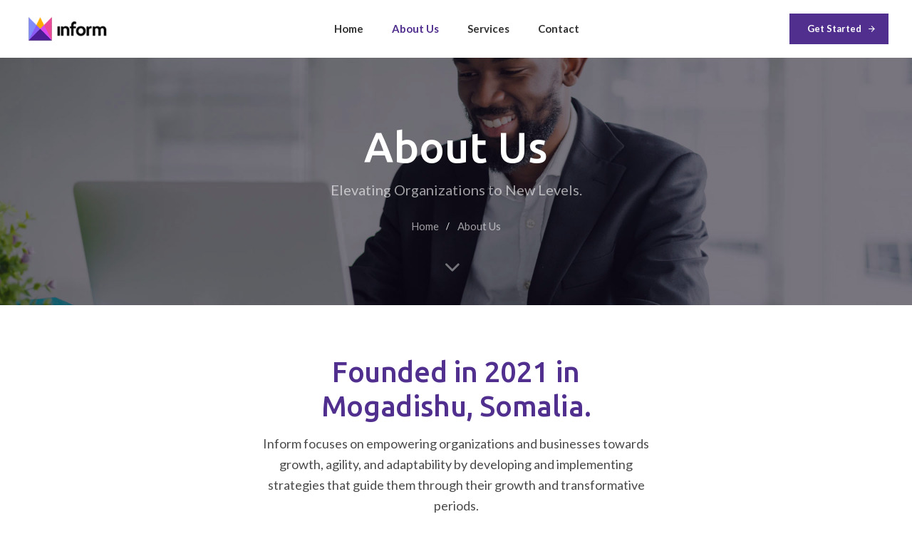

--- FILE ---
content_type: text/html; charset=UTF-8
request_url: https://inform.company/about-us/
body_size: 20568
content:
<!DOCTYPE html>
<html lang="en-US">
<head >

	<meta charset="UTF-8">
	<meta name="viewport" content="width=device-width, initial-scale=1.0" />
	<meta http-equiv="X-UA-Compatible" content="IE=edge">
	<link rel="profile" href="https://gmpg.org/xfn/11">
	<meta name="mobile-web-app-capable" content="yes">
<meta name="apple-mobile-web-app-capable" content="yes">
<meta name="apple-mobile-web-app-title" content="Inform - Elevating Organizations to New Levels">
<link rel="pingback" href="https://inform.company/xmlrpc.php" />
<title>About Us | Inform</title>
			<script type="text/javascript">
			var WebFontConfig = WebFontConfig || {};
			WebFontConfig['active'] = function() {
				if ( typeof ( window.jQuery ) !== 'undefined' ) {
					jQuery(window).trigger('liquid_async_fonts_active');
				}
			};
			WebFontConfig['inactive'] = function() {
				if ( typeof ( window.jQuery ) !== 'undefined' ) {
					jQuery(window).trigger('liquid_async_fonts_inactive');
				}
			};
			</script>
			<meta name='robots' content='max-image-preview:large' />
<link rel="alternate" type="application/rss+xml" title="Inform &raquo; Feed" href="https://inform.company/feed/" />
<link rel="alternate" type="application/rss+xml" title="Inform &raquo; Comments Feed" href="https://inform.company/comments/feed/" />
<link rel="alternate" title="oEmbed (JSON)" type="application/json+oembed" href="https://inform.company/wp-json/oembed/1.0/embed?url=https%3A%2F%2Finform.company%2Fabout-us%2F" />
<link rel="alternate" title="oEmbed (XML)" type="text/xml+oembed" href="https://inform.company/wp-json/oembed/1.0/embed?url=https%3A%2F%2Finform.company%2Fabout-us%2F&#038;format=xml" />
<link rel="preload" href="https://inform.company/wp-content/themes/hub/assets/vendors/liquid-icon/lqd-essentials/fonts/lqd-essentials.woff2" as="font" type="font/woff2" crossorigin><style id='wp-img-auto-sizes-contain-inline-css' type='text/css'>
img:is([sizes=auto i],[sizes^="auto," i]){contain-intrinsic-size:3000px 1500px}
/*# sourceURL=wp-img-auto-sizes-contain-inline-css */
</style>
<style id='wp-emoji-styles-inline-css' type='text/css'>

	img.wp-smiley, img.emoji {
		display: inline !important;
		border: none !important;
		box-shadow: none !important;
		height: 1em !important;
		width: 1em !important;
		margin: 0 0.07em !important;
		vertical-align: -0.1em !important;
		background: none !important;
		padding: 0 !important;
	}
/*# sourceURL=wp-emoji-styles-inline-css */
</style>
<style id='classic-theme-styles-inline-css' type='text/css'>
/*! This file is auto-generated */
.wp-block-button__link{color:#fff;background-color:#32373c;border-radius:9999px;box-shadow:none;text-decoration:none;padding:calc(.667em + 2px) calc(1.333em + 2px);font-size:1.125em}.wp-block-file__button{background:#32373c;color:#fff;text-decoration:none}
/*# sourceURL=/wp-includes/css/classic-themes.min.css */
</style>
<link rel='stylesheet' id='contact-form-7-css' href='https://inform.company/wp-content/plugins/contact-form-7/includes/css/styles.css?ver=5.8.4' type='text/css' media='all' />
<link rel='stylesheet' id='bootstrap-css' href='https://inform.company/wp-content/themes/hub/assets/vendors/bootstrap/css/bootstrap.min.css' type='text/css' media='all' />
<link rel='stylesheet' id='liquid-base-css' href='https://inform.company/wp-content/themes/hub/style.css' type='text/css' media='all' />
<link rel='stylesheet' id='liquid-base-typography-css' href='https://inform.company/wp-content/themes/hub/assets/css/elements/base/typography.css' type='text/css' media='all' />
<link rel='stylesheet' id='elementor-frontend-css' href='https://inform.company/wp-content/uploads/elementor/css/custom-frontend-lite.min.css?ver=1701766709' type='text/css' media='all' />
<style id='elementor-frontend-inline-css' type='text/css'>
.elementor-kit-12{--e-global-color-primary:#512F8E;--e-global-color-text:#4B4B4B;--e-global-color-7d23bf4:#512F8E;--e-global-typography-primary-font-family:"Lato";--e-global-typography-primary-font-weight:400;--e-global-typography-secondary-font-family:"Roboto Slab";--e-global-typography-secondary-font-weight:400;--e-global-typography-text-font-family:"Roboto";--e-global-typography-text-font-weight:400;--e-global-typography-accent-font-family:"Roboto";--e-global-typography-accent-font-weight:500;color:var( --e-global-color-text );font-family:"Lato", Sans-serif;font-size:15px;font-weight:400;line-height:1.46em;letter-spacing:0px;}body.elementor-page{--color-gradient-start:var( --e-global-color-primary );--color-gradient-stop:var( --e-global-color-primary );}h1, .h1{color:var( --e-global-color-7d23bf4 );font-family:"Ubuntu", Sans-serif;font-size:40px;font-weight:700;line-height:1.18em;letter-spacing:0px;}h2, .h2{color:var( --e-global-color-7d23bf4 );font-family:"Ubuntu", Sans-serif;font-size:38px;font-weight:700;line-height:1.18em;letter-spacing:0px;}h3, .h3{color:var( --e-global-color-7d23bf4 );font-family:"Ubuntu", Sans-serif;font-size:32px;font-weight:700;line-height:1.2em;letter-spacing:0px;}h4, .h4{color:var( --e-global-color-7d23bf4 );font-family:"Ubuntu", Sans-serif;font-size:28px;font-weight:700;line-height:1.2em;letter-spacing:0px;}h5, .h5{color:var( --e-global-color-7d23bf4 );font-family:"Ubuntu", Sans-serif;font-size:21px;font-weight:700;line-height:1.2em;}h6, .h6{color:var( --e-global-color-7d23bf4 );font-family:"Ubuntu", Sans-serif;font-size:18px;font-weight:700;line-height:1.2em;letter-spacing:0px;}.elementor-kit-12 .lqd-post-content,.elementor-kit-12 .lqd-post-header .entry-excerpt{color:#737373;font-family:"Lato", Sans-serif;font-size:16px;line-height:2em;letter-spacing:0px;}.page-scheme-dark{color:rgba(255, 255, 255, 0.8);}.page-scheme-dark h1, .page-scheme-dark .h1{color:#ffffff;}.page-scheme-dark h2, .page-scheme-dark .h2{color:#ffffff;}.page-scheme-dark h3, .page-scheme-dark .h3{color:#ffffff;}.page-scheme-dark h4, .page-scheme-dark .h4{color:#ffffff;}.page-scheme-dark h5, .page-scheme-dark .h5{color:#ffffff;}.page-scheme-dark h6, .page-scheme-dark .h6{color:#ffffff;}.elementor-kit-12 button,.elementor-kit-12 input[type="button"],.elementor-kit-12 input[type="submit"],.elementor-kit-12 .elementor-button{font-weight:500;}.main-header .navbar-brand{max-width:120px;}.elementor-section.elementor-section-boxed > .elementor-container{max-width:1170px;}.e-con{--container-max-width:1170px;}.elementor-widget:not(:last-child){margin-block-end:0px;}.elementor-element{--widgets-spacing:0px 0px;}{}h1.entry-title{display:var(--page-title-display);}@media(max-width:1199px){.main-header .lqd-mobile-sec .navbar-brand img{max-width:120px;}.elementor-section.elementor-section-boxed > .elementor-container{max-width:1024px;}.e-con{--container-max-width:1024px;}}@media(max-width:767px){.main-header .lqd-mobile-sec .navbar-brand img{max-width:120px;}.elementor-section.elementor-section-boxed > .elementor-container{max-width:767px;}.e-con{--container-max-width:767px;}}
.elementor-263 .elementor-element.elementor-element-5386a51{padding:60px 0px 30px 0px;}.elementor-263 .elementor-element.elementor-element-02fd5ef > .elementor-container{max-width:560px;text-align:center;}.elementor-263 .elementor-element.elementor-element-02fd5ef{margin-top:0px;margin-bottom:30px;}.elementor-263 .elementor-element.elementor-element-d8a5ed3 > .elementor-element-populated{padding:0px 0px 0px 0px;}.elementor-263 .elementor-element.elementor-element-9aa0348 .ld-fh-element{font-size:40px;font-weight:500;line-height:1.2em;letter-spacing:-0.4px;margin:0em 0em 0.35em 0em;}.elementor-263 .elementor-element.elementor-element-9aa0348 .lqd-highlight-inner, .elementor-263 .elementor-element.elementor-element-9aa0348 .lqd-highlight-inner .lqd-highlight-brush-svg{height:0.275em;}.elementor-263 .elementor-element.elementor-element-9aa0348 .lqd-highlight-inner{bottom:0em;left:0em;}.elementor-263 .elementor-element.elementor-element-b79607e .ld-fh-element{font-size:18px;line-height:1.66em;}.elementor-263 .elementor-element.elementor-element-b79607e .lqd-highlight-inner, .elementor-263 .elementor-element.elementor-element-b79607e .lqd-highlight-inner .lqd-highlight-brush-svg{height:0.275em;}.elementor-263 .elementor-element.elementor-element-b79607e .lqd-highlight-inner{bottom:0em;left:0em;}.elementor-263 .elementor-element.elementor-element-e07eb25 > .elementor-container > .elementor-column > .elementor-widget-wrap{align-content:center;align-items:center;}.elementor-263 .elementor-element.elementor-element-e07eb25:not(.elementor-motion-effects-element-type-background), .elementor-263 .elementor-element.elementor-element-e07eb25 > .elementor-motion-effects-container > .elementor-motion-effects-layer{background-color:#F4F4F4;}.elementor-263 .elementor-element.elementor-element-e07eb25{transition:background 0.3s, border 0.3s, border-radius 0.3s, box-shadow 0.3s;padding:60px 0px 60px 0px;}.elementor-263 .elementor-element.elementor-element-e07eb25 > .elementor-background-overlay{transition:background 0.3s, border-radius 0.3s, opacity 0.3s;}.elementor-263 .elementor-element.elementor-element-128fc52a .ld-fh-element{font-size:30px;}.elementor-263 .elementor-element.elementor-element-128fc52a .lqd-highlight-inner, .elementor-263 .elementor-element.elementor-element-128fc52a .lqd-highlight-inner .lqd-highlight-brush-svg{height:0.275em;}.elementor-263 .elementor-element.elementor-element-128fc52a .lqd-highlight-inner{bottom:0em;left:0em;}.elementor-263 .elementor-element.elementor-element-5a512da0 .accordion-item:not(:last-child){margin-bottom:20px;}.elementor-263 .elementor-element.elementor-element-5a512da0 .accordion-title a{font-size:16px;font-weight:700;color:#39374D;background-color:#FFFFFF;}.elementor-263 .elementor-element.elementor-element-5a512da0 .accordion-title a, .elementor-263 .elementor-element.elementor-element-5a512da0 .accordion-item{border-color:#FFFFFF;}.elementor-263 .elementor-element.elementor-element-5a512da0 .accordion-item.active .accordion-title a{color:#FFFFFF;background-color:var( --e-global-color-primary );}.elementor-263 .elementor-element.elementor-element-5a512da0 .accordion-expander{font-size:16px;}.elementor-263 .elementor-element.elementor-element-544b18c8 > .elementor-element-populated{padding:0% 0% 0% 20%;}.elementor-263 .elementor-element.elementor-element-2e642b97 figure, .elementor-263 .elementor-element.elementor-element-2e642b97 figure img{border-radius:8px;}.elementor-263 .elementor-element.elementor-element-26cfd87 > .elementor-element-populated{padding:50px 10px 50px 10px;}.elementor-263 .elementor-element.elementor-element-aeb9eea .lqd-custom-menu > .reset-ul > li:not(:last-child), .elementor-263 .elementor-element.elementor-element-aeb9eea .lqd-custom-menu-btn-wrap{margin-bottom:3px;}.elementor-263 .elementor-element.elementor-element-aeb9eea .reset-ul > li > a{font-size:15px;font-weight:700;}.elementor-263 .elementor-element.elementor-element-aeb9eea .lqd-fancy-menu > .reset-ul > li > a{color:#000000;background:#F7F8FA;}.elementor-263 .elementor-element.elementor-element-aeb9eea .lqd-fancy-menu > .reset-ul > li > a:hover, .elementor-263 .elementor-element.elementor-element-aeb9eea .lqd-fancy-menu li.is-active > a{background:#FFFDFD;}.elementor-263 .elementor-element.elementor-element-2f6bd94{margin-top:45px;margin-bottom:0px;}.elementor-263 .elementor-element.elementor-element-fccb3ef:not(.elementor-motion-effects-element-type-background) > .elementor-widget-wrap, .elementor-263 .elementor-element.elementor-element-fccb3ef > .elementor-widget-wrap > .elementor-motion-effects-container > .elementor-motion-effects-layer{background-color:#F7F8FA;}.elementor-263 .elementor-element.elementor-element-fccb3ef > .elementor-element-populated, .elementor-263 .elementor-element.elementor-element-fccb3ef > .elementor-element-populated > .elementor-background-overlay, .elementor-263 .elementor-element.elementor-element-fccb3ef > .elementor-background-slideshow{border-radius:5px 5px 5px 5px;}.elementor-263 .elementor-element.elementor-element-fccb3ef > .elementor-element-populated{transition:background 0.3s, border 0.3s, border-radius 0.3s, box-shadow 0.3s;margin:0px 0px 30px 0px;--e-column-margin-right:0px;--e-column-margin-left:0px;padding:35px 20px 0px 20px;}.elementor-263 .elementor-element.elementor-element-fccb3ef > .elementor-element-populated > .elementor-background-overlay{transition:background 0.3s, border-radius 0.3s, opacity 0.3s;}.elementor-263 .elementor-element.elementor-element-47e41d2 .ld-fh-element{font-size:19px;}.elementor-263 .elementor-element.elementor-element-47e41d2 .lqd-highlight-inner, .elementor-263 .elementor-element.elementor-element-47e41d2 .lqd-highlight-inner .lqd-highlight-brush-svg{height:0.275em;}.elementor-263 .elementor-element.elementor-element-47e41d2 .lqd-highlight-inner{bottom:0em;left:0em;}.elementor-263 .elementor-element.elementor-element-9e56324 .lqd-contact-form{--inputs-margin:0px 0px 10px 0px;--input-margin-bottom:10px;}.elementor-263 .elementor-element.elementor-element-9e56324 input:not([type=submit]),.elementor-263 .elementor-element.elementor-element-9e56324 textarea,.elementor-263 .elementor-element.elementor-element-9e56324 .lqd-contact-form select,.elementor-263 .elementor-element.elementor-element-9e56324 .ui-button.ui-selectmenu-button{font-size:15px;}.elementor-263 .elementor-element.elementor-element-9e56324 .wpcf7-submit{font-size:15px;}.elementor-263 .elementor-element.elementor-element-9e56324 input:not([type=submit]), .elementor-263 .elementor-element.elementor-element-9e56324 textarea, .elementor-263 .elementor-element.elementor-element-9e56324 .lqd-contact-form select, .elementor-263 .elementor-element.elementor-element-9e56324 .ui-button.ui-selectmenu-button{background:#FFFFFF!important;}.elementor-263 .elementor-element.elementor-element-9e56324 input:not([type=submit]), .elementor-263 .elementor-element.elementor-element-9e56324 textarea, .elementor-263 .elementor-element.elementor-element-9e56324 .lqd-contact-form select, .elementor-263 .elementor-element.elementor-element-9e56324 .ui-button.ui-selectmenu-button, .elementor-263 .elementor-element.elementor-element-9e56324 .wpcf7-radio{color:#7F8284;}.elementor-263 .elementor-element.elementor-element-9e56324 input[type=submit]{background:var( --e-global-color-primary );border-color:var( --e-global-color-primary );}.elementor-263 .elementor-element.elementor-element-9e56324 input:not([type=submit]):focus, textarea:focus, .lqd-contact-form select:focus, .ui-button.ui-selectmenu-button:focus{color:#000000;}.elementor-263 .elementor-element.elementor-element-1c783d8 .iconbox-icon-container{font-size:20px;border-radius:0px;width:50px;height:50px;color:#512F8E;background-color:#F7F8FA;}.elementor-263 .elementor-element.elementor-element-1c783d8 .iconbox-side .iconbox-icon-wrap{margin-inline-end:24px;}.elementor-263 .elementor-element.elementor-element-1c783d8.elementor-align-right .iconbox-side .iconbox-icon-wrap{margin-inline-start:24px;margin-inline-end:0;}.elementor-263 .elementor-element.elementor-element-1c783d8 .iconbox{text-align:start;}.elementor-263 .elementor-element.elementor-element-1c783d8 > .elementor-widget-container{justify-content:start;padding:20px 20px 20px 20px;border-style:solid;border-width:1px 1px 1px 1px;border-color:#70707026;border-radius:3px 3px 3px 3px;}.elementor-263 .elementor-element.elementor-element-1c783d8 .lqd-iconbox-heading{font-size:15px;font-weight:500;margin:0px 0px 1px 0px;color:#A0A0A0;}.elementor-263 .elementor-element.elementor-element-1d72cf3 > .elementor-element-populated{padding:50px 10px 50px 50px;}.elementor-263 .elementor-element.elementor-element-48d7394 .ld-fh-element{font-size:20px;margin:0em 0em 1em 0em;}.elementor-263 .elementor-element.elementor-element-48d7394 .lqd-highlight-inner, .elementor-263 .elementor-element.elementor-element-48d7394 .lqd-highlight-inner .lqd-highlight-brush-svg{height:0.275em;}.elementor-263 .elementor-element.elementor-element-48d7394 .lqd-highlight-inner{bottom:0em;left:0em;}.elementor-263 .elementor-element.elementor-element-052a633{--divider-border-style:solid;--divider-color:#0000001A;--divider-border-width:1px;}.elementor-263 .elementor-element.elementor-element-052a633 .elementor-divider-separator{width:100%;}.elementor-263 .elementor-element.elementor-element-052a633 .elementor-divider{padding-top:15px;padding-bottom:15px;}.elementor-263 .elementor-element.elementor-element-052a633 > .elementor-widget-container{margin:0px 0px 20px 0px;}.elementor-263 .elementor-element.elementor-element-259eeb2 .ld-fh-element{font-size:20px;margin:0em 0em 1em 0em;}.elementor-263 .elementor-element.elementor-element-259eeb2 .lqd-highlight-inner, .elementor-263 .elementor-element.elementor-element-259eeb2 .lqd-highlight-inner .lqd-highlight-brush-svg{height:0.275em;}.elementor-263 .elementor-element.elementor-element-259eeb2 .lqd-highlight-inner{bottom:0em;left:0em;}.elementor-263 .elementor-element.elementor-element-a5d222f > .elementor-container{max-width:580px;text-align:center;}.elementor-263 .elementor-element.elementor-element-a5d222f:not(.elementor-motion-effects-element-type-background), .elementor-263 .elementor-element.elementor-element-a5d222f > .elementor-motion-effects-container > .elementor-motion-effects-layer{background-color:#F4F4F4;}.elementor-263 .elementor-element.elementor-element-a5d222f > .elementor-background-overlay{opacity:0.35;transition:background 0.3s, border-radius 0.3s, opacity 0.3s;}.elementor-263 .elementor-element.elementor-element-a5d222f{transition:background 0.3s, border 0.3s, border-radius 0.3s, box-shadow 0.3s;padding:100px 0px 100px 0px;}.elementor-263 .elementor-element.elementor-element-9651038 .lqd-highlight-inner, .elementor-263 .elementor-element.elementor-element-9651038 .lqd-highlight-inner .lqd-highlight-brush-svg{height:0.275em;}.elementor-263 .elementor-element.elementor-element-9651038 .lqd-highlight-inner{bottom:0em;left:0em;}.elementor-263 .elementor-element.elementor-element-2401048 .ld-fh-element{font-size:17px;line-height:28px;margin:0em 0em 2em 0em;}.elementor-263 .elementor-element.elementor-element-2401048 .lqd-highlight-inner, .elementor-263 .elementor-element.elementor-element-2401048 .lqd-highlight-inner .lqd-highlight-brush-svg{height:0.275em;}.elementor-263 .elementor-element.elementor-element-2401048 .lqd-highlight-inner{bottom:0em;left:0em;}.elementor-263 .elementor-element.elementor-element-6d2b49b .btn{background-color:#EA4999;}.elementor-263 .elementor-element.elementor-element-6d2b49b .btn:hover, .elementor-263 .elementor-element.elementor-element-6d2b49b .btn:focus{background-color:#EA4999;}@media(min-width:768px){.elementor-263 .elementor-element.elementor-element-26cfd87{width:30%;}.elementor-263 .elementor-element.elementor-element-1d72cf3{width:70%;}}@media(max-width:1199px){.elementor-263 .elementor-element.elementor-element-02fd5ef > .elementor-container{max-width:800px;}.elementor-263 .elementor-element.elementor-element-128fc52a .ld-fh-element{font-size:36px;}.elementor-263 .elementor-element.elementor-element-544b18c8 > .elementor-element-populated{padding:0% 10% 0% 10%;}.elementor-263 .elementor-element.elementor-element-1d72cf3 > .elementor-element-populated{padding:50px 10px 50px 30px;}.elementor-263 .elementor-element.elementor-element-a5d222f{padding:60px 0px 60px 0px;}}@media(max-width:767px){.elementor-263 .elementor-element.elementor-element-9aa0348 .ld-fh-element{font-size:36px;}.elementor-263 .elementor-element.elementor-element-e07eb25{padding:70px 0px 0px 0px;}.elementor-263 .elementor-element.elementor-element-544b18c8 > .elementor-element-populated{padding:0px 20px 0px 20px;}.elementor-263 .elementor-element.elementor-element-26cfd87 > .elementor-element-populated{padding:70px 10px 10px 10px;}.elementor-263 .elementor-element.elementor-element-1d72cf3 > .elementor-element-populated{padding:10px 10px 10px 10px;}}@media(max-width:1199px) and (min-width:768px){.elementor-263 .elementor-element.elementor-element-4cc43adf{width:100%;}.elementor-263 .elementor-element.elementor-element-544b18c8{width:100%;}}
@media (max-width: 1199px){}@media (max-width: 767px){}
/*# sourceURL=elementor-frontend-inline-css */
</style>
<link rel='stylesheet' id='elementor-icons-css' href='https://inform.company/wp-content/plugins/elementor/assets/lib/eicons/css/elementor-icons.min.css?ver=5.25.0' type='text/css' media='all' />
<link rel='stylesheet' id='swiper-css' href='https://inform.company/wp-content/plugins/elementor/assets/lib/swiper/v8/css/swiper.min.css?ver=8.4.5' type='text/css' media='all' />
<link rel='stylesheet' id='child-hub-style-css' href='https://inform.company/wp-content/themes/hub-child/style.css?ver=6.9' type='text/css' media='all' />
<link rel='stylesheet' id='theme-elementor-css' href='https://inform.company/wp-content/plugins/hub-elementor-addons/assets/css/theme-elementor.min.css?ver=4.2.4' type='text/css' media='all' />
<link rel='stylesheet' id='google-fonts-1-css' href='https://fonts.googleapis.com/css?family=Lato%3A100%2C100italic%2C200%2C200italic%2C300%2C300italic%2C400%2C400italic%2C500%2C500italic%2C600%2C600italic%2C700%2C700italic%2C800%2C800italic%2C900%2C900italic%7CRoboto+Slab%3A100%2C100italic%2C200%2C200italic%2C300%2C300italic%2C400%2C400italic%2C500%2C500italic%2C600%2C600italic%2C700%2C700italic%2C800%2C800italic%2C900%2C900italic%7CRoboto%3A100%2C100italic%2C200%2C200italic%2C300%2C300italic%2C400%2C400italic%2C500%2C500italic%2C600%2C600italic%2C700%2C700italic%2C800%2C800italic%2C900%2C900italic%7CUbuntu%3A100%2C100italic%2C200%2C200italic%2C300%2C300italic%2C400%2C400italic%2C500%2C500italic%2C600%2C600italic%2C700%2C700italic%2C800%2C800italic%2C900%2C900italic&#038;display=swap&#038;ver=6.9' type='text/css' media='all' />
<link rel='stylesheet' id='elementor-icons-lqd-essentials-css' href='https://inform.company/wp-content/themes/hub/assets/vendors/liquid-icon/lqd-essentials/lqd-essentials.min.css?ver=1.0.0' type='text/css' media='all' />
<link rel='stylesheet' id='elementor-icons-shared-0-css' href='https://inform.company/wp-content/plugins/elementor/assets/lib/font-awesome/css/fontawesome.min.css?ver=5.15.3' type='text/css' media='all' />
<link rel='stylesheet' id='elementor-icons-fa-solid-css' href='https://inform.company/wp-content/plugins/elementor/assets/lib/font-awesome/css/solid.min.css?ver=5.15.3' type='text/css' media='all' />
<link rel="preconnect" href="https://fonts.gstatic.com/" crossorigin><script type="text/javascript" src="https://inform.company/wp-includes/js/jquery/jquery.min.js?ver=3.7.1" id="jquery-core-js"></script>
<script type="text/javascript" src="https://inform.company/wp-includes/js/jquery/jquery-migrate.min.js?ver=3.4.1" id="jquery-migrate-js"></script>
<script type="text/javascript" src="https://inform.company/wp-content/themes/hub/assets/vendors/lottie/lottie.min.js?ver=5.9.6" id="lottie-js"></script>
<link rel="https://api.w.org/" href="https://inform.company/wp-json/" /><link rel="alternate" title="JSON" type="application/json" href="https://inform.company/wp-json/wp/v2/pages/263" /><link rel="EditURI" type="application/rsd+xml" title="RSD" href="https://inform.company/xmlrpc.php?rsd" />
<meta name="generator" content="WordPress 6.9" />
<link rel="canonical" href="https://inform.company/about-us/" />
<link rel='shortlink' href='https://inform.company/?p=263' />
	
					<link rel="shortcut icon" href="https://inform.company/wp-content/uploads/2021/10/inform_web_favicon.png" />
				
			
	<script type="text/javascript">
				window.liquidParams = {
					currentZIndex: 10,
					lazyLoadOffset: 500,
					ccOuterSize: 35,
					ccActiveCircleBg: 1,
					ccActiveCircleBc: 1,
				};
				window.liquidIsElementor = true;
			</script><meta name="generator" content="Elementor 3.18.0; features: e_dom_optimization, e_optimized_assets_loading, e_optimized_css_loading, additional_custom_breakpoints, block_editor_assets_optimize, e_image_loading_optimization; settings: css_print_method-internal, google_font-enabled, font_display-swap">
<style id='liquid-stylesheet-inline-css' type='text/css'>body{--lqd-cc-active-bw:1px;}.titlebar-inner h1{font-weight:500;}.titlebar-inner p{}.titlebar-inner{padding-top:90px;padding-bottom:100px;}.titlebar{background-image:url( https://inform.company/wp-content/uploads/2023/09/Inform_header.jpg);background-size:cover;background-position:center center;}.titlebar > .titlebar-overlay.lqd-overlay{background:rgba(81, 47, 142, 0.1);}.titlebar .titlebar-scroll-link{color:rgba(255, 255, 255, 0.7);}@media screen and (min-width: 992px){body.has-sidebar #lqd-contents-wrap{padding-top:25px;}}@media ( min-width: 1200px ){.is-stuck > .elementor > .e-container > .elementor-container > .elementor-column > .elementor-widget-wrap > .elementor-element > p, .is-stuck > .elementor > .e-container > .elementor-container > .elementor-column > .elementor-widget-wrap > .elementor-element .nav-trigger, .is-stuck > .elementor > .e-container > .elementor-container > .elementor-column > .elementor-widget-wrap > .elementor-element .lqd-scrl-indc, .is-stuck > .elementor > .e-container > .elementor-container > .elementor-column > .elementor-widget-wrap > .elementor-element > .lqd-custom-menu, .is-stuck > .elementor > .e-container > .elementor-container > .elementor-column > .elementor-widget-wrap > .elementor-element > .btn-naked, .is-stuck > .elementor > .e-container > .elementor-container > .elementor-column > .elementor-widget-wrap > .elementor-element > .btn-underlined, .is-stuck > .elementor > .e-container > .elementor-container > .elementor-column > .elementor-widget-wrap > .elementor-element > .social-icon li a, .is-stuck > .elementor > .e-container > .elementor-container > .elementor-column > .elementor-widget-wrap > .elementor-element > .lqd-custom-menu > ul > li > a, .is-stuck > .elementor > .e-container > .elementor-container > .elementor-column > .elementor-widget-wrap > .elementor-element > .navbar-collapse .main-nav > li > a, .is-stuck > .elementor > .e-container > .elementor-container > .elementor-column > .elementor-widget-wrap > .elementor-element .ld-module-trigger .ld-module-trigger-txt, .is-stuck > .elementor > .e-container > .elementor-container > .elementor-column > .elementor-widget-wrap > .elementor-element .lqd-module-badge-outline .ld-module-trigger-count, .is-stuck > .elementor > .e-container > .elementor-container > .elementor-column > .elementor-widget-wrap > .elementor-element .ld-module-trigger-icon, .is-stuck > .elementor > .e-container > .elementor-container > .elementor-column > .elementor-widget-wrap > .elementor-element > .lqd-custom-menu .lqd-custom-menu-dropdown-btn{color:#103A40;}.is-stuck > .elementor > .e-container > .elementor-container > .elementor-column > .elementor-widget-wrap > .elementor-element .nav-trigger.bordered .bars:before{border-color:#103A40;}.is-stuck > .elementor > .e-container > .elementor-container > .elementor-column > .elementor-widget-wrap > .elementor-element .nav-trigger .bar, .is-stuck > .elementor > .e-container > .elementor-container > .elementor-column > .elementor-widget-wrap > .elementor-element .lqd-scrl-indc .lqd-scrl-indc-line{background:#103A40;}.is-stuck > .elementor > .e-container > .elementor-container > .elementor-column > .elementor-widget-wrap > .elementor-element > .btn-naked:hover, .is-stuck > .elementor > .e-container > .elementor-container > .elementor-column > .elementor-widget-wrap > .elementor-element > .btn-underlined:hover, .is-stuck > .elementor > .e-container > .elementor-container > .elementor-column > .elementor-widget-wrap > .elementor-element > .social-icon li a:hover, .is-stuck > .elementor > .e-container > .elementor-container > .elementor-column > .elementor-widget-wrap > .elementor-element > .lqd-custom-menu > ul > li > a:hover, .is-stuck > .elementor > .e-container > .elementor-container > .elementor-column > .elementor-widget-wrap > .elementor-element > .navbar-collapse .main-nav > li > a:hover, .is-stuck > .elementor > .e-container > .elementor-container > .elementor-column > .elementor-widget-wrap > .elementor-element > .navbar-collapse .main-nav > li:hover > a, .is-stuck > .elementor > .e-container > .elementor-container > .elementor-column > .elementor-widget-wrap > .elementor-element > .navbar-collapse .main-nav > li.is-active > a, .is-stuck > .elementor > .e-container > .elementor-container > .elementor-column > .elementor-widget-wrap > .elementor-element > .navbar-collapse .main-nav > li.current-menu-ancestor > a, .is-stuck > .elementor > .e-container > .elementor-container > .elementor-column > .elementor-widget-wrap > .elementor-element > .navbar-collapse .main-nav > li.current_page_item > a, .is-stuck > .elementor > .e-container > .elementor-container > .elementor-column > .elementor-widget-wrap > .elementor-element > .navbar-collapse .main-nav > li.current-menu-item > a, .is-stuck > .elementor > .e-container > .elementor-container > .elementor-column > .elementor-widget-wrap > .elementor-element > .iconbox h3, .is-stuck > .elementor > .e-container > .elementor-container > .elementor-column > .elementor-widget-wrap > .elementor-element > .iconbox .iconbox-icon-container{color:#103A40BF;}}.nav-trigger.circle .bars {
    margin-inline-end: 0;
}
.nav-trigger.circle .bars {
    width: 52px;
    height:52px;
    flex: 1 0 52px;
}
.lqd-stickybar-wrap .lqd-head-col>.module-button .btn-no-rotate {
    transform: rotate(180deg) translateX(-40%);
}
.header-module {
    padding-top: 5px;
    padding-bottom: 5px;
}

.lqd-fb-content-inner.p-md-7{
    padding: 35px!important;
}</style>
<style id='global-styles-inline-css' type='text/css'>
:root{--wp--preset--aspect-ratio--square: 1;--wp--preset--aspect-ratio--4-3: 4/3;--wp--preset--aspect-ratio--3-4: 3/4;--wp--preset--aspect-ratio--3-2: 3/2;--wp--preset--aspect-ratio--2-3: 2/3;--wp--preset--aspect-ratio--16-9: 16/9;--wp--preset--aspect-ratio--9-16: 9/16;--wp--preset--color--black: #000000;--wp--preset--color--cyan-bluish-gray: #abb8c3;--wp--preset--color--white: #ffffff;--wp--preset--color--pale-pink: #f78da7;--wp--preset--color--vivid-red: #cf2e2e;--wp--preset--color--luminous-vivid-orange: #ff6900;--wp--preset--color--luminous-vivid-amber: #fcb900;--wp--preset--color--light-green-cyan: #7bdcb5;--wp--preset--color--vivid-green-cyan: #00d084;--wp--preset--color--pale-cyan-blue: #8ed1fc;--wp--preset--color--vivid-cyan-blue: #0693e3;--wp--preset--color--vivid-purple: #9b51e0;--wp--preset--gradient--vivid-cyan-blue-to-vivid-purple: linear-gradient(135deg,rgb(6,147,227) 0%,rgb(155,81,224) 100%);--wp--preset--gradient--light-green-cyan-to-vivid-green-cyan: linear-gradient(135deg,rgb(122,220,180) 0%,rgb(0,208,130) 100%);--wp--preset--gradient--luminous-vivid-amber-to-luminous-vivid-orange: linear-gradient(135deg,rgb(252,185,0) 0%,rgb(255,105,0) 100%);--wp--preset--gradient--luminous-vivid-orange-to-vivid-red: linear-gradient(135deg,rgb(255,105,0) 0%,rgb(207,46,46) 100%);--wp--preset--gradient--very-light-gray-to-cyan-bluish-gray: linear-gradient(135deg,rgb(238,238,238) 0%,rgb(169,184,195) 100%);--wp--preset--gradient--cool-to-warm-spectrum: linear-gradient(135deg,rgb(74,234,220) 0%,rgb(151,120,209) 20%,rgb(207,42,186) 40%,rgb(238,44,130) 60%,rgb(251,105,98) 80%,rgb(254,248,76) 100%);--wp--preset--gradient--blush-light-purple: linear-gradient(135deg,rgb(255,206,236) 0%,rgb(152,150,240) 100%);--wp--preset--gradient--blush-bordeaux: linear-gradient(135deg,rgb(254,205,165) 0%,rgb(254,45,45) 50%,rgb(107,0,62) 100%);--wp--preset--gradient--luminous-dusk: linear-gradient(135deg,rgb(255,203,112) 0%,rgb(199,81,192) 50%,rgb(65,88,208) 100%);--wp--preset--gradient--pale-ocean: linear-gradient(135deg,rgb(255,245,203) 0%,rgb(182,227,212) 50%,rgb(51,167,181) 100%);--wp--preset--gradient--electric-grass: linear-gradient(135deg,rgb(202,248,128) 0%,rgb(113,206,126) 100%);--wp--preset--gradient--midnight: linear-gradient(135deg,rgb(2,3,129) 0%,rgb(40,116,252) 100%);--wp--preset--font-size--small: 13px;--wp--preset--font-size--medium: 20px;--wp--preset--font-size--large: 36px;--wp--preset--font-size--x-large: 42px;--wp--preset--spacing--20: 0.44rem;--wp--preset--spacing--30: 0.67rem;--wp--preset--spacing--40: 1rem;--wp--preset--spacing--50: 1.5rem;--wp--preset--spacing--60: 2.25rem;--wp--preset--spacing--70: 3.38rem;--wp--preset--spacing--80: 5.06rem;--wp--preset--shadow--natural: 6px 6px 9px rgba(0, 0, 0, 0.2);--wp--preset--shadow--deep: 12px 12px 50px rgba(0, 0, 0, 0.4);--wp--preset--shadow--sharp: 6px 6px 0px rgba(0, 0, 0, 0.2);--wp--preset--shadow--outlined: 6px 6px 0px -3px rgb(255, 255, 255), 6px 6px rgb(0, 0, 0);--wp--preset--shadow--crisp: 6px 6px 0px rgb(0, 0, 0);}:where(.is-layout-flex){gap: 0.5em;}:where(.is-layout-grid){gap: 0.5em;}body .is-layout-flex{display: flex;}.is-layout-flex{flex-wrap: wrap;align-items: center;}.is-layout-flex > :is(*, div){margin: 0;}body .is-layout-grid{display: grid;}.is-layout-grid > :is(*, div){margin: 0;}:where(.wp-block-columns.is-layout-flex){gap: 2em;}:where(.wp-block-columns.is-layout-grid){gap: 2em;}:where(.wp-block-post-template.is-layout-flex){gap: 1.25em;}:where(.wp-block-post-template.is-layout-grid){gap: 1.25em;}.has-black-color{color: var(--wp--preset--color--black) !important;}.has-cyan-bluish-gray-color{color: var(--wp--preset--color--cyan-bluish-gray) !important;}.has-white-color{color: var(--wp--preset--color--white) !important;}.has-pale-pink-color{color: var(--wp--preset--color--pale-pink) !important;}.has-vivid-red-color{color: var(--wp--preset--color--vivid-red) !important;}.has-luminous-vivid-orange-color{color: var(--wp--preset--color--luminous-vivid-orange) !important;}.has-luminous-vivid-amber-color{color: var(--wp--preset--color--luminous-vivid-amber) !important;}.has-light-green-cyan-color{color: var(--wp--preset--color--light-green-cyan) !important;}.has-vivid-green-cyan-color{color: var(--wp--preset--color--vivid-green-cyan) !important;}.has-pale-cyan-blue-color{color: var(--wp--preset--color--pale-cyan-blue) !important;}.has-vivid-cyan-blue-color{color: var(--wp--preset--color--vivid-cyan-blue) !important;}.has-vivid-purple-color{color: var(--wp--preset--color--vivid-purple) !important;}.has-black-background-color{background-color: var(--wp--preset--color--black) !important;}.has-cyan-bluish-gray-background-color{background-color: var(--wp--preset--color--cyan-bluish-gray) !important;}.has-white-background-color{background-color: var(--wp--preset--color--white) !important;}.has-pale-pink-background-color{background-color: var(--wp--preset--color--pale-pink) !important;}.has-vivid-red-background-color{background-color: var(--wp--preset--color--vivid-red) !important;}.has-luminous-vivid-orange-background-color{background-color: var(--wp--preset--color--luminous-vivid-orange) !important;}.has-luminous-vivid-amber-background-color{background-color: var(--wp--preset--color--luminous-vivid-amber) !important;}.has-light-green-cyan-background-color{background-color: var(--wp--preset--color--light-green-cyan) !important;}.has-vivid-green-cyan-background-color{background-color: var(--wp--preset--color--vivid-green-cyan) !important;}.has-pale-cyan-blue-background-color{background-color: var(--wp--preset--color--pale-cyan-blue) !important;}.has-vivid-cyan-blue-background-color{background-color: var(--wp--preset--color--vivid-cyan-blue) !important;}.has-vivid-purple-background-color{background-color: var(--wp--preset--color--vivid-purple) !important;}.has-black-border-color{border-color: var(--wp--preset--color--black) !important;}.has-cyan-bluish-gray-border-color{border-color: var(--wp--preset--color--cyan-bluish-gray) !important;}.has-white-border-color{border-color: var(--wp--preset--color--white) !important;}.has-pale-pink-border-color{border-color: var(--wp--preset--color--pale-pink) !important;}.has-vivid-red-border-color{border-color: var(--wp--preset--color--vivid-red) !important;}.has-luminous-vivid-orange-border-color{border-color: var(--wp--preset--color--luminous-vivid-orange) !important;}.has-luminous-vivid-amber-border-color{border-color: var(--wp--preset--color--luminous-vivid-amber) !important;}.has-light-green-cyan-border-color{border-color: var(--wp--preset--color--light-green-cyan) !important;}.has-vivid-green-cyan-border-color{border-color: var(--wp--preset--color--vivid-green-cyan) !important;}.has-pale-cyan-blue-border-color{border-color: var(--wp--preset--color--pale-cyan-blue) !important;}.has-vivid-cyan-blue-border-color{border-color: var(--wp--preset--color--vivid-cyan-blue) !important;}.has-vivid-purple-border-color{border-color: var(--wp--preset--color--vivid-purple) !important;}.has-vivid-cyan-blue-to-vivid-purple-gradient-background{background: var(--wp--preset--gradient--vivid-cyan-blue-to-vivid-purple) !important;}.has-light-green-cyan-to-vivid-green-cyan-gradient-background{background: var(--wp--preset--gradient--light-green-cyan-to-vivid-green-cyan) !important;}.has-luminous-vivid-amber-to-luminous-vivid-orange-gradient-background{background: var(--wp--preset--gradient--luminous-vivid-amber-to-luminous-vivid-orange) !important;}.has-luminous-vivid-orange-to-vivid-red-gradient-background{background: var(--wp--preset--gradient--luminous-vivid-orange-to-vivid-red) !important;}.has-very-light-gray-to-cyan-bluish-gray-gradient-background{background: var(--wp--preset--gradient--very-light-gray-to-cyan-bluish-gray) !important;}.has-cool-to-warm-spectrum-gradient-background{background: var(--wp--preset--gradient--cool-to-warm-spectrum) !important;}.has-blush-light-purple-gradient-background{background: var(--wp--preset--gradient--blush-light-purple) !important;}.has-blush-bordeaux-gradient-background{background: var(--wp--preset--gradient--blush-bordeaux) !important;}.has-luminous-dusk-gradient-background{background: var(--wp--preset--gradient--luminous-dusk) !important;}.has-pale-ocean-gradient-background{background: var(--wp--preset--gradient--pale-ocean) !important;}.has-electric-grass-gradient-background{background: var(--wp--preset--gradient--electric-grass) !important;}.has-midnight-gradient-background{background: var(--wp--preset--gradient--midnight) !important;}.has-small-font-size{font-size: var(--wp--preset--font-size--small) !important;}.has-medium-font-size{font-size: var(--wp--preset--font-size--medium) !important;}.has-large-font-size{font-size: var(--wp--preset--font-size--large) !important;}.has-x-large-font-size{font-size: var(--wp--preset--font-size--x-large) !important;}
/*# sourceURL=global-styles-inline-css */
</style>
<link rel='stylesheet' id='fresco-css' href='https://inform.company/wp-content/themes/hub/assets/vendors/fresco/css/fresco.css' type='text/css' media='all' />
<link rel='stylesheet' id='liquid-icons-css' href='https://inform.company/wp-content/themes/hub/assets/vendors/liquid-icon/lqd-essentials/lqd-essentials.min.css' type='text/css' media='all' />
<link rel='stylesheet' id='e-animations-css' href='https://inform.company/wp-content/plugins/elementor/assets/lib/animations/animations.min.css?ver=3.18.0' type='text/css' media='all' />
<link rel='stylesheet' id='elementor-icons-fa-brands-css' href='https://inform.company/wp-content/plugins/elementor/assets/lib/font-awesome/css/brands.min.css?ver=5.15.3' type='text/css' media='all' />
</head>

<body class="wp-singular page-template-default page page-id-263 wp-embed-responsive wp-theme-hub wp-child-theme-hub-child sidebar-widgets-outline lazyload-enabled elementor-default elementor-kit-12 elementor-page elementor-page-263" dir="ltr" itemscope="itemscope" itemtype="http://schema.org/WebPage" data-mobile-nav-breakpoint="1200" data-mobile-nav-style="classic" data-mobile-nav-scheme="gray" data-mobile-nav-trigger-alignment="right" data-mobile-header-scheme="gray" data-mobile-logo-alignment="default" data-overlay-onmobile="false">
	
	
	<div><div class="screen-reader-text">Skip links</div><ul class="liquid-skip-link screen-reader-text"><li><a href="#primary-nav" class="screen-reader-shortcut"> Skip to primary navigation</a></li><li><a href="#lqd-site-content" class="screen-reader-shortcut"> Skip to content</a></li></ul></div>

	<div id="wrap">

		<div class="lqd-sticky-placeholder d-none"></div><header class="header site-header main-header    is-not-stuck" data-sticky-header="true" data-sticky-values-measured="false" id="header" itemscope="itemscope" itemtype="http://schema.org/WPHeader">
    
    <style id="elementor-post-10331">.elementor-10331 .elementor-element.elementor-element-2e915b0 > .elementor-container > .elementor-column > .elementor-widget-wrap{align-content:center;align-items:center;}.elementor-10331 .elementor-element.elementor-element-2e915b0{padding:0px 25px 0px 35px;}.elementor-10331 .elementor-element.elementor-element-ab727b0 .module-logo{padding-top:20px;padding-inline-end:0px;padding-bottom:20px;padding-inline-start:0px;}.is-stuck .elementor-10331 .elementor-element.elementor-element-ab727b0 .module-logo{padding-top:20px;padding-inline-end:0px;padding-bottom:20px;padding-inline-start:0px;}.elementor-10331 .elementor-element.elementor-element-d9ad786.elementor-column > .elementor-widget-wrap{justify-content:center;}.elementor-10331 .elementor-element.elementor-element-4278200 .main-nav > li > a{font-weight:600;}.elementor-10331 .elementor-element.elementor-element-4278200{--lqd-menu-items-top-padding:10px;--lqd-menu-items-right-padding:20px;--lqd-menu-items-bottom-padding:10px;--lqd-menu-items-left-padding:20px;}.is-stuck .elementor-10331 .elementor-element.elementor-element-4278200{--lqd-menu-items-top-padding:10px;--lqd-menu-items-right-padding:20px;--lqd-menu-items-bottom-padding:10px;--lqd-menu-items-left-padding:20px;}.elementor-10331 .elementor-element.elementor-element-4278200 .main-nav > li > a, .navbar-fullscreen .elementor-10331 .elementor-element.elementor-element-4278200 .main-nav > li > a{color:#333333;}.elementor-10331 .elementor-element.elementor-element-4278200 .main-nav > li:hover > a, .elementor-10331 .elementor-element.elementor-element-4278200 .main-nav > li.is-active > a, .navbar-fullscreen .elementor-10331 .elementor-element.elementor-element-4278200 .main-nav > li > a:hover{color:#512F8EBF;}.elementor-10331 .elementor-element.elementor-element-4278200 .main-nav > li.is-active > a, .elementor-10331 .elementor-element.elementor-element-4278200 .main-nav > li.current_page_item > a, .elementor-10331 .elementor-element.elementor-element-4278200 .main-nav > li.current-menu-item > a, .elementor-10331 .elementor-element.elementor-element-4278200 .main-nav > li.current-menu-ancestor > a, .navbar-fullscreen .elementor-10331 .elementor-element.elementor-element-4278200 .main-nav > li.is-active > a, .navbar-fullscreen .elementor-10331 .elementor-element.elementor-element-4278200 .main-nav > li.current_page_item > a, .navbar-fullscreen .elementor-10331 .elementor-element.elementor-element-4278200 .main-nav > li.current-menu-item > a, .navbar-fullscreen .elementor-10331 .elementor-element.elementor-element-4278200 .main-nav > li.current-menu-ancestor > a{color:#512F8E;}.is-stuck .elementor-10331 .elementor-element.elementor-element-4278200 .navbar-collapse .main-nav > li > a{color:#333333 !important;}.is-stuck .elementor-10331 .elementor-element.elementor-element-4278200 .navbar-collapse .main-nav > li:hover > a, .is-stuck .elementor-10331 .elementor-element.elementor-element-4278200 .navbar-collapse .main-nav > li.is-active > a{color:#512F8EBF !important;}.is-stuck .elementor-10331 .elementor-element.elementor-element-4278200 .navbar-collapse .main-nav > li.is-active > a, .is-stuck .elementor-10331 .elementor-element.elementor-element-4278200 .navbar-collapse .main-nav > li.current_page_item > a, .is-stuck .elementor-10331 .elementor-element.elementor-element-4278200 .navbar-collapse .main-nav > li.current-menu-item > a, .is-stuck .elementor-10331 .elementor-element.elementor-element-4278200 .navbar-collapse .main-nav > li.current-menu-ancestor > a{color:#512F8E !important;}.elementor-10331 .elementor-element.elementor-element-6886a34.elementor-column > .elementor-widget-wrap{justify-content:flex-end;}.elementor-10331 .elementor-element.elementor-element-e81d830 .btn{font-size:13px;font-weight:600;line-height:1.685em;}.elementor-10331 .elementor-element.elementor-element-e81d830 .btn-icon{color:#FFFFFF;fill:#FFFFFF;}.is-stuck > .elementor > .elementor-section{background-color:#FFFFFF;}.is-stuck > .elementor > .elementor-section > .elementor-container > .elementor-column > .elementor-widget-wrap > .elementor-element > .elementor-widget-container > p,
					.is-stuck > .elementor > .elementor-section > .elementor-container > .elementor-column > .elementor-widget-wrap > .elementor-element > .elementor-widget-container > .ld-fancy-heading .ld-fh-element,
					.is-stuck > .elementor > .elementor-section > .elementor-container > .elementor-column > .elementor-widget-wrap > .elementor-element .nav-trigger,
					.is-stuck > .elementor > .elementor-section > .elementor-container > .elementor-column > .elementor-widget-wrap > .elementor-element .lqd-scrl-indc,
					.is-stuck > .elementor > .elementor-section > .elementor-container > .elementor-column > .elementor-widget-wrap > .elementor-element > .elementor-widget-container > .lqd-custom-menu,
					.is-stuck > .elementor > .elementor-section > .elementor-container > .elementor-column > .elementor-widget-wrap > .elementor-element > .elementor-widget-container > .btn-naked,
					.is-stuck > .elementor > .elementor-section > .elementor-container > .elementor-column > .elementor-widget-wrap > .elementor-element > .elementor-widget-container > .btn-underlined,
					.is-stuck > .elementor > .elementor-section > .elementor-container > .elementor-column > .elementor-widget-wrap > .elementor-element > .elementor-widget-container > .social-icon li a,
					.is-stuck > .elementor > .elementor-section > .elementor-container > .elementor-column > .elementor-widget-wrap > .elementor-element > .elementor-widget-container > .lqd-custom-menu > ul > li > a,
					.is-stuck > .elementor > .elementor-section > .elementor-container > .elementor-column > .elementor-widget-wrap > .elementor-element > .elementor-widget-container > .module-primary-nav > .navbar-collapse .main-nav > li > a,
					.is-stuck > .elementor > .elementor-section > .elementor-container > .elementor-column > .elementor-widget-wrap > .elementor-element .ld-module-trigger .ld-module-trigger-txt,
					.is-stuck > .elementor > .elementor-section > .elementor-container > .elementor-column > .elementor-widget-wrap > .elementor-element .lqd-module-badge-outline .ld-module-trigger-count,
					.is-stuck > .elementor > .elementor-section > .elementor-container > .elementor-column > .elementor-widget-wrap > .elementor-element .ld-module-trigger-icon,
					.is-stuck > .elementor > .elementor-section > .elementor-container > .elementor-column > .elementor-widget-wrap > .elementor-element > .elementor-widget-container > .lqd-custom-menu .lqd-custom-menu-dropdown-btn{color:#103A40;}.is-stuck > .elementor > .elementor-section > .elementor-container > .elementor-column > .elementor-widget-wrap > .elementor-element > .elementor-widget-container > .ld-fancy-heading .ld-fh-element span{color:#103A40 !important;}.is-stuck > .elementor > .elementor-section > .elementor-container > .elementor-column > .elementor-widget-wrap > .elementor-element .nav-trigger.bordered .bars:before{border-color:#103A40;}.is-stuck > .elementor > .elementor-section > .elementor-container > .elementor-column > .elementor-widget-wrap > .elementor-element .nav-trigger .bar,
					.is-stuck > .elementor > .elementor-section > .elementor-container > .elementor-column > .elementor-widget-wrap > .elementor-element .lqd-scrl-indc .lqd-scrl-indc-line{background:#103A40;}.is-stuck > .elementor > .elementor-section > .elementor-container > .elementor-column > .elementor-widget-wrap > .elementor-element > .elementor-widget-container > .btn-naked:hover,
					.is-stuck > .elementor > .elementor-section > .elementor-container > .elementor-column > .elementor-widget-wrap > .elementor-element > .elementor-widget-container > .btn-underlined:hover,
					.is-stuck > .elementor > .elementor-section > .elementor-container > .elementor-column > .elementor-widget-wrap > .elementor-element > .elementor-widget-container > .social-icon li a:hover,
					.is-stuck > .elementor > .elementor-section > .elementor-container > .elementor-column > .elementor-widget-wrap > .elementor-element > .elementor-widget-container > .lqd-custom-menu > ul > li > a:hover,
					.is-stuck > .elementor > .elementor-section > .elementor-container > .elementor-column > .elementor-widget-wrap > .elementor-element > .elementor-widget-container > .module-primary-nav > .navbar-collapse .main-nav > li > a:hover,
					.is-stuck > .elementor > .elementor-section > .elementor-container > .elementor-column > .elementor-widget-wrap > .elementor-element > .elementor-widget-container > .module-primary-nav > .navbar-collapse .main-nav > li:hover > a,
					.is-stuck > .elementor > .elementor-section > .elementor-container > .elementor-column > .elementor-widget-wrap > .elementor-element > .elementor-widget-container > .module-primary-nav > .navbar-collapse .main-nav > li.is-active > a,
					.is-stuck > .elementor > .elementor-section > .elementor-container > .elementor-column > .elementor-widget-wrap > .elementor-element > .elementor-widget-container > .module-primary-nav > .navbar-collapse .main-nav > li.current-menu-ancestor > a,
					.is-stuck > .elementor > .elementor-section > .elementor-container > .elementor-column > .elementor-widget-wrap > .elementor-element > .elementor-widget-container > .module-primary-nav > .navbar-collapse .main-nav > li.current_page_item > a,
					.is-stuck > .elementor > .elementor-section > .elementor-container > .elementor-column > .elementor-widget-wrap > .elementor-element > .elementor-widget-container > .module-primary-nav > .navbar-collapse .main-nav > li.current-menu-item > a{color:#103A40BF;}@media(min-width:768px){.elementor-10331 .elementor-element.elementor-element-32f33f7{width:20%;}.elementor-10331 .elementor-element.elementor-element-d9ad786{width:59.332%;}.elementor-10331 .elementor-element.elementor-element-6886a34{width:20%;}}</style>		<div data-elementor-type="wp-post" data-elementor-id="10331" class="elementor elementor-10331">
									<section class="elementor-section elementor-top-section elementor-element elementor-element-2e915b0 elementor-section-full_width elementor-section-content-middle elementor-hidden-tablet elementor-hidden-mobile elementor-section-height-default elementor-section-height-default" data-id="2e915b0" data-element_type="section">
						<div class="elementor-container elementor-column-gap-no">
					<div class="elementor-column elementor-col-33 elementor-top-column elementor-element elementor-element-32f33f7" data-id="32f33f7" data-element_type="column">
			<div class="elementor-widget-wrap elementor-element-populated">
								<div class="elementor-element elementor-element-ab727b0 elementor-widget elementor-widget-ld_header_image" data-id="ab727b0" data-element_type="widget" data-widget_type="ld_header_image.default">
				<div class="elementor-widget-container">
					
		<div class="module-logo d-flex   navbar-brand-plain" id="size-logo" itemscope="itemscope" itemtype="https://schema.org/Brand">
			<a class="navbar-brand d-flex p-0 pos-rel" href="https://inform.company/" rel="home" itemprop="url"><span class="navbar-brand-inner post-rel">    <img class="logo-default" src="https://inform.company/wp-content/uploads/2021/10/inform_weblogo_primary.png" alt="Inform" itemprop="url"  /></span></a>		</div>

				</div>
				</div>
					</div>
		</div>
				<div class="elementor-column elementor-col-33 elementor-top-column elementor-element elementor-element-d9ad786" data-id="d9ad786" data-element_type="column">
			<div class="elementor-widget-wrap elementor-element-populated">
								<div class="elementor-element elementor-element-4278200 elementor-widget elementor-widget-ld_header_menu" data-id="4278200" data-element_type="widget" data-widget_type="ld_header_menu.default">
				<div class="elementor-widget-container">
					<div class="module-primary-nav d-flex">
			<div class="collapse navbar-collapse d-inline-flex p-0 lqd-submenu-default-style  " id="main-header-collapse" aria-expanded="false" role="navigation">
			<ul id="primary-nav" class="main-nav d-flex reset-ul inline-ul lqd-menu-counter-right lqd-menu-items-inline main-nav-hover-fade-inactive" itemtype="http://schema.org/SiteNavigationElement" itemscope="itemscope" data-submenu-options='{"toggleType":"fade","handler":"mouse-in-out"}' data-localscroll="true" data-localscroll-options='{"itemsSelector": "> li > a"}'><li id="menu-item-10407" class="menu-item menu-item-type-post_type menu-item-object-page menu-item-home menu-item-10407"><a href="https://inform.company/">Home</a></li>
<li id="menu-item-10754" class="menu-item menu-item-type-post_type menu-item-object-page current-menu-item page_item page-item-263 current_page_item menu-item-10754"><a href="https://inform.company/about-us/" aria-current="page">About Us</a></li>
<li id="menu-item-10403" class="menu-item menu-item-type-post_type menu-item-object-page menu-item-10403"><a href="https://inform.company/services/">Services</a></li>
<li id="menu-item-10410" class="menu-item menu-item-type-post_type menu-item-object-page menu-item-10410"><a href="https://inform.company/contact/">Contact</a></li>
</ul>			</div>
		</div>
				</div>
				</div>
					</div>
		</div>
				<div class="elementor-column elementor-col-33 elementor-top-column elementor-element elementor-element-6886a34" data-id="6886a34" data-element_type="column">
			<div class="elementor-widget-wrap elementor-element-populated">
								<div class="elementor-element elementor-element-e81d830 elementor-widget elementor-widget-ld_button" data-id="e81d830" data-element_type="widget" data-widget_type="ld_button.default">
				<div class="elementor-widget-container">
			
			<a
				href="https://inform.company/contact/"class="elementor-button btn btn-solid btn-sm btn-icon-right btn-hover-swp btn-has-label"			>
									<span data-text="Get Started" class="btn-txt">
						Get Started					</span>
														<span class="btn-icon">
							<i aria-hidden="true" class="lqd-icn-ess icon-md-arrow-forward"></i>						</span>
												<span class="btn-icon">
							<i aria-hidden="true" class="lqd-icn-ess icon-md-arrow-forward"></i>						</span>
									</a>
					</div>
				</div>
					</div>
		</div>
							</div>
		</section>
							</div>
		<div class="lqd-mobile-sec pos-rel">
		<div class="lqd-mobile-sec-inner navbar-header d-flex align-items-stretch w-100">
			<div class="lqd-mobile-modules-container empty"></div>
			<button
			type="button"
			class="navbar-toggle collapsed nav-trigger style-mobile d-flex pos-rel align-items-center justify-content-center"
			data-ld-toggle="true"
			data-toggle="collapse"
			data-bs-toggle="collapse"
			data-target="#lqd-mobile-sec-nav"
			data-bs-target="#lqd-mobile-sec-nav"
			aria-expanded="false"
			data-toggle-options='{ "changeClassnames": {"html": "mobile-nav-activated"} }'>
				<span class="sr-only">Toggle navigation</span>
				<span class="bars d-inline-block pos-rel z-index-1">
					<span class="bars-inner d-flex flex-column w-100 h-100">
						<span class="bar d-inline-block"></span>
						<span class="bar d-inline-block"></span>
						<span class="bar d-inline-block"></span>
					</span>
				</span>
			</button>

			<a class="navbar-brand d-flex pos-rel" href="https://inform.company/">
				<span class="navbar-brand-inner">
					<img class="logo-default" src="https://inform.company/wp-content/uploads/2021/10/inform_weblogo_primary.png" alt="Inform"  />
				</span>
			</a>

		</div>

		<div class="lqd-mobile-sec-nav w-100 pos-abs z-index-10">

			<div class="mobile-navbar-collapse navbar-collapse collapse w-100" id="lqd-mobile-sec-nav" aria-expanded="false" role="navigation"><ul id="mobile-primary-nav" class="reset-ul lqd-mobile-main-nav main-nav nav" itemtype="http://schema.org/SiteNavigationElement" itemscope="itemscope"><li class="menu-item menu-item-type-post_type menu-item-object-page menu-item-home menu-item-10407"><a href="https://inform.company/">Home</a></li>
<li class="menu-item menu-item-type-post_type menu-item-object-page current-menu-item page_item page-item-263 current_page_item menu-item-10754"><a href="https://inform.company/about-us/" aria-current="page">About Us</a></li>
<li class="menu-item menu-item-type-post_type menu-item-object-page menu-item-10403"><a href="https://inform.company/services/">Services</a></li>
<li class="menu-item menu-item-type-post_type menu-item-object-page menu-item-10410"><a href="https://inform.company/contact/">Contact</a></li>
</ul></div>

		</div>

	</div>
</header><div class="titlebar scheme-light text-center"  >
	
				<div class="titlebar-overlay lqd-overlay"></div>
				<div class="titlebar-inner">
		<div class="container titlebar-container">
			<div class="row titlebar-container d-flex flex-wrap align-items-center">

				<div class="titlebar-col col-xs-12 col-lg-6 col-lg-offset-3 col-md-8 col-md-offset-2 mx-auto">

					<h1>About Us</h1>
					<p>Elevating Organizations to New Levels.</p>
					<nav role="navigation" aria-label="Breadcrumbs" class="breadcrumbs"><ol class="breadcrumb reset-ul inline-nav inline-ul comma-sep-li"><li class="breadcrumb-item"><a href="https://inform.company" rel="home"><span>Home</span></a></li><li class="breadcrumb-item active"><span>About Us</span></li></ol></nav>											<a class="titlebar-scroll-link" href="#lqd-site-content" data-localscroll="true"><i class="lqd-icn-ess icon-ion-ios-arrow-down"></i></a>
					
				</div>

								
			</div>
		</div>
	</div>
	</div>
		<main class="content" id="lqd-site-content">

			
			<div class="container" id="lqd-contents-wrap">

			

			<div data-elementor-type="wp-page" data-elementor-id="263" class="elementor elementor-263">
									<section class="elementor-section elementor-top-section elementor-element elementor-element-5386a51 elementor-section-boxed elementor-section-height-default elementor-section-height-default" data-id="5386a51" data-element_type="section">
						<div class="elementor-container elementor-column-gap-default">
					<div class="elementor-column elementor-col-100 elementor-top-column elementor-element elementor-element-dac54fd" data-id="dac54fd" data-element_type="column">
			<div class="elementor-widget-wrap elementor-element-populated">
								<section class="elementor-section elementor-inner-section elementor-element elementor-element-02fd5ef elementor-section-boxed elementor-section-height-default elementor-section-height-default" data-id="02fd5ef" data-element_type="section">
						<div class="elementor-container elementor-column-gap-default">
					<div class="elementor-column elementor-col-100 elementor-inner-column elementor-element elementor-element-d8a5ed3" data-id="d8a5ed3" data-element_type="column">
			<div class="elementor-widget-wrap elementor-element-populated">
								<div class="elementor-element elementor-element-9aa0348 elementor-widget elementor-widget-hub_fancy_heading" data-id="9aa0348" data-element_type="widget" data-widget_type="hub_fancy_heading.default">
				<div class="elementor-widget-container">
			
		<div id="ld-fancy-heading-697309e7be8f5" class="ld-fancy-heading pos-rel">
			<h2 class="ld-fh-element d-inline-block pos-rel  elementor-heading-title lqd-highlight-classic lqd-highlight-grow-left h2"  > Founded in 2021 in Mogadishu, Somalia.</h2>		</div>

				</div>
				</div>
				<div class="elementor-element elementor-element-b79607e elementor-widget elementor-widget-hub_fancy_heading" data-id="b79607e" data-element_type="widget" data-widget_type="hub_fancy_heading.default">
				<div class="elementor-widget-container">
			
		<div id="ld-fancy-heading-697309e7bef3a" class="ld-fancy-heading pos-rel">
			<p class="ld-fh-element d-inline-block pos-rel  lqd-highlight-classic lqd-highlight-grow-left p"  > Inform focuses on empowering organizations and businesses towards growth, agility, and adaptability by developing and implementing strategies that guide them through their growth and transformative periods.</p>		</div>

				</div>
				</div>
					</div>
		</div>
							</div>
		</section>
					</div>
		</div>
							</div>
		</section>
				<section class="elementor-section elementor-top-section elementor-element elementor-element-e07eb25 elementor-section-content-middle elementor-section-boxed elementor-section-height-default elementor-section-height-default" data-id="e07eb25" data-element_type="section" data-settings="{&quot;background_background&quot;:&quot;classic&quot;}">
						<div class="elementor-container elementor-column-gap-default">
					<div class="elementor-column elementor-col-50 elementor-top-column elementor-element elementor-element-4cc43adf" data-id="4cc43adf" data-element_type="column">
			<div class="elementor-widget-wrap elementor-element-populated">
								<div class="elementor-element elementor-element-128fc52a elementor-widget elementor-widget-hub_fancy_heading" data-id="128fc52a" data-element_type="widget" data-widget_type="hub_fancy_heading.default">
				<div class="elementor-widget-container">
			
		<div id="ld-fancy-heading-697309e7c016c" class="ld-fancy-heading pos-rel">
			<h2 class="ld-fh-element d-inline-block pos-rel  elementor-heading-title lqd-highlight-classic lqd-highlight-grow-left h2"  > Our Philosophy</h2>		</div>

				</div>
				</div>
				<div class="elementor-element elementor-element-5a512da0 elementor-widget elementor-widget-ld_accordion" data-id="5a512da0" data-element_type="widget" data-widget_type="ld_accordion.default">
				<div class="elementor-widget-container">
			
		<div class="accordion accordion-title-bordered accordion-lg accordion-side-spacing accordion-title-bg-transparent accordion-title-round accordion-active-has-fill" id="accordion-697309e7c1ccb" role="tablist" aria-multiselectable="true">
												<div class="accordion-item panel  active">

				<div class="accordion-heading" role="tab" id="heading-1511">
				<h4 class="accordion-title  tabindex="-1">					<a class="" role="button" data-toggle="collapse" data-bs-toggle="collapse"
                    tabindex="0"
					data-parent="#accordion-697309e7c1ccb" data-bs-parent="#accordion-697309e7c1ccb" href="#collapse-1511" data-target="#collapse-1511" data-bs-target="#collapse-1511"
					aria-expanded="true" aria-controls="collapse-1511">
												<span class="accordion-title-txt">Vision</span>
													<span class="accordion-expander"><i class="lqd-icn-ess icon-ion-ios-arrow-down"></i><i class="lqd-icn-ess icon-ion-ios-arrow-up"></i></span>											</a>
				</h4>				</div>

				<div id="collapse-1511" class="accordion-collapse collapse  show" data-bs-parent="#accordion-697309e7c1ccb" role="tabpanel" aria-labelledby="heading-1511">

				<div class="accordion-content">
					<p>To be the regional leader in accelerating organizational growth and profitability by facilitating better partnerships and institutional development.</p>				</div>

				</div>

			</div>
									<div class="accordion-item panel ">

				<div class="accordion-heading" role="tab" id="heading-1512">
				<h4 class="accordion-title  tabindex="-1">					<a class="collapsed" role="button" data-toggle="collapse" data-bs-toggle="collapse"
                    tabindex="0"
					data-parent="#accordion-697309e7c1ccb" data-bs-parent="#accordion-697309e7c1ccb" href="#collapse-1512" data-target="#collapse-1512" data-bs-target="#collapse-1512"
					aria-expanded="false" aria-controls="collapse-1512">
												<span class="accordion-title-txt">Mission</span>
													<span class="accordion-expander"><i class="lqd-icn-ess icon-ion-ios-arrow-down"></i><i class="lqd-icn-ess icon-ion-ios-arrow-up"></i></span>											</a>
				</h4>				</div>

				<div id="collapse-1512" class="accordion-collapse collapse " data-bs-parent="#accordion-697309e7c1ccb" role="tabpanel" aria-labelledby="heading-1512">

				<div class="accordion-content">
					<p>To foster strengthened institutional capacities, data-driven growth, and stronger relationships between organizations and their stakeholders through effective strategic communications, research, and enhanced institutional capacity.</p>				</div>

				</div>

			</div>
						
		</div>

				</div>
				</div>
					</div>
		</div>
				<div class="elementor-column elementor-col-50 elementor-top-column elementor-element elementor-element-544b18c8" data-id="544b18c8" data-element_type="column">
			<div class="elementor-widget-wrap elementor-element-populated">
								<div data-parallax="true" data-parallax-options="{&quot;ease&quot;:[&quot;linear&quot;],&quot;start&quot;:&quot;top bottom&quot;,&quot;end&quot;:&quot;bottom+=0px top&quot;}" data-parallax-from="{&quot;y&quot;:&quot;60px&quot;}" data-parallax-to="{&quot;y&quot;:&quot;-75px&quot;}" class="elementor-element elementor-element-2e642b97 elementor-widget elementor-widget-ld_fancy_image" data-id="2e642b97" data-element_type="widget" data-widget_type="ld_fancy_image.default">
				<div class="elementor-widget-container">
			
		<div class="lqd-imggrp-single d-block pos-rel " data-shadow-style="4">
			<div class="lqd-imggrp-img-container d-inline-flex pos-rel align-items-center justify-content-center ">
								<figure class="w-100 pos-rel">
					<img fetchpriority="high" decoding="async" width="1000" height="800" src="https://inform.company/wp-content/uploads/2023/09/inform_core_values.jpg" class="attachment-full size-full wp-image-10528" alt="" srcset="https://inform.company/wp-content/uploads/2023/09/inform_core_values.jpg 1000w, https://inform.company/wp-content/uploads/2023/09/inform_core_values-300x240.jpg 300w, https://inform.company/wp-content/uploads/2023/09/inform_core_values-700x560.jpg 700w" sizes="(max-width: 1000px) 100vw, 1000px" itemprop="image" />																													</figure>
			</div>
		</div>

			</div>
				</div>
					</div>
		</div>
							</div>
		</section>
				<section class="elementor-section elementor-top-section elementor-element elementor-element-d8c493e elementor-section-boxed elementor-section-height-default elementor-section-height-default" data-id="d8c493e" data-element_type="section">
						<div class="elementor-container elementor-column-gap-default">
					<div class="lqd-css-sticky-column elementor-column elementor-col-50 elementor-top-column elementor-element elementor-element-26cfd87" style="--lqd-sticky-offset:30px" data-id="26cfd87" data-element_type="column">
			<div class="elementor-widget-wrap elementor-element-populated">
								<div class="elementor-element elementor-element-aeb9eea elementor-widget elementor-widget-ld_custom_menu" data-id="aeb9eea" data-element_type="widget" data-widget_type="ld_custom_menu.default">
				<div class="elementor-widget-container">
			
			<div				class="lqd-fancy-menu lqd-custom-menu pos-rel menu-items-has-fill lqd-menu-td-none"
							>
			
							<ul class="reset-ul" id="lqd-custom-menu-aeb9eea" >
				
						<li>
							<a  href="#company-objectives" target="_self" >

																	<span class="link-icon d-inline-flex hide-if-empty right-icon icon-push-to-edge"></span>
								
																	Company Objectives																							</a>
													</li>

						
						<li>
							<a  href="#company-values" target="_self" >

																	<span class="link-icon d-inline-flex hide-if-empty right-icon icon-push-to-edge"></span>
								
																	Company Values																							</a>
													</li>

										</ul>
									</div>
				</div>
				</div>
				<section class="elementor-section elementor-inner-section elementor-element elementor-element-2f6bd94 elementor-section-boxed elementor-section-height-default elementor-section-height-default" data-id="2f6bd94" data-element_type="section">
						<div class="elementor-container elementor-column-gap-default">
					<div class="elementor-column elementor-col-100 elementor-inner-column elementor-element elementor-element-fccb3ef" data-id="fccb3ef" data-element_type="column" data-settings="{&quot;background_background&quot;:&quot;classic&quot;}">
			<div class="elementor-widget-wrap elementor-element-populated">
								<div class="elementor-element elementor-element-47e41d2 elementor-widget elementor-widget-hub_fancy_heading" data-id="47e41d2" data-element_type="widget" data-widget_type="hub_fancy_heading.default">
				<div class="elementor-widget-container">
			
		<div id="ld-fancy-heading-697309e7c5fe4" class="ld-fancy-heading pos-rel">
			<h3 class="ld-fh-element d-inline-block pos-rel  elementor-heading-title lqd-highlight-classic lqd-highlight-grow-left h3"  > Get a Free Quote</h3>		</div>

				</div>
				</div>
				<div class="elementor-element elementor-element-9e56324 elementor-widget elementor-widget-ld_cf722" data-id="9e56324" data-element_type="widget" data-widget_type="ld_cf722.default">
				<div class="elementor-widget-container">
			
	<div class="lqd-contact-form lqd-contact-form-inputs-filled  lqd-contact-form-inputs-round lqd-contact-form-button-block     ">
		
<div class="wpcf7 no-js" id="wpcf7-f10285-p263-o1" lang="en-US" dir="ltr">
<div class="screen-reader-response"><p role="status" aria-live="polite" aria-atomic="true"></p> <ul></ul></div>
<form action="/about-us/#wpcf7-f10285-p263-o1" method="post" class="wpcf7-form init" aria-label="Contact form" novalidate="novalidate" data-status="init">
<div style="display: none;">
<input type="hidden" name="_wpcf7" value="10285" />
<input type="hidden" name="_wpcf7_version" value="5.8.4" />
<input type="hidden" name="_wpcf7_locale" value="en_US" />
<input type="hidden" name="_wpcf7_unit_tag" value="wpcf7-f10285-p263-o1" />
<input type="hidden" name="_wpcf7_container_post" value="263" />
<input type="hidden" name="_wpcf7_posted_data_hash" value="" />
</div>
<p><span class="wpcf7-form-control-wrap" data-name="text-775"><input size="40" class="wpcf7-form-control wpcf7-text wpcf7-validates-as-required" aria-required="true" aria-invalid="false" placeholder="Your name" value="" type="text" name="text-775" /></span><span class="wpcf7-form-control-wrap" data-name="email-550"><input size="40" class="wpcf7-form-control wpcf7-email wpcf7-validates-as-required wpcf7-text wpcf7-validates-as-email" aria-required="true" aria-invalid="false" placeholder="Your Email Address" value="" type="email" name="email-550" /></span><span class="wpcf7-form-control-wrap" data-name="textarea-138"><textarea cols="10" rows="4" class="wpcf7-form-control wpcf7-textarea wpcf7-validates-as-required" aria-required="true" aria-invalid="false" placeholder="Your message" name="textarea-138"></textarea></span><input class="wpcf7-form-control wpcf7-submit has-spinner" type="submit" value="Send email" />
</p><div class="wpcf7-response-output" aria-hidden="true"></div>
</form>
</div>
	</div>

			</div>
				</div>
					</div>
		</div>
							</div>
		</section>
				<div class="elementor-element elementor-element-1c783d8 elementor-align-left elementor-widget elementor-widget-ld_icon_box" data-id="1c783d8" data-element_type="widget" data-widget_type="ld_icon_box.default">
				<div class="elementor-widget-container">
			
			<div id="ld_icon_box_1c783d8" class="iconbox d-flex flex-grow-1 pos-rel align-items-center iconbox-side iconbox-icon-shaped iconbox-square"   >

				
				<div class="iconbox-icon-wrap  "><div class="iconbox-icon-container d-inline-flex pos-rel z-index-1 "><i aria-hidden="true" class="fas fa-phone-alt"></i></div></div>
				
				<div class="contents ">
				
				<h3 class="lqd-iconbox-heading " >Hotline: </h3>				<p>+252 610 999 266</p>
				
				</div>
				
			</div>

				</div>
				</div>
					</div>
		</div>
				<div class="elementor-column elementor-col-50 elementor-top-column elementor-element elementor-element-1d72cf3" data-id="1d72cf3" data-element_type="column">
			<div class="elementor-widget-wrap elementor-element-populated">
								<div class="elementor-element elementor-element-48d7394 elementor-widget elementor-widget-hub_fancy_heading" data-id="48d7394" data-element_type="widget" id="company-objectives" data-widget_type="hub_fancy_heading.default">
				<div class="elementor-widget-container">
			
		<div id="ld-fancy-heading-697309e7ca22e" class="ld-fancy-heading pos-rel">
			<h3 class="ld-fh-element d-inline-block pos-rel  elementor-heading-title lqd-highlight-classic lqd-highlight-grow-left h3"  > Company Objectives</h3>		</div>

				</div>
				</div>
				<div class="elementor-element elementor-element-5f54b40 elementor-widget elementor-widget-text-editor" data-id="5f54b40" data-element_type="widget" data-widget_type="text-editor.default">
				<div class="elementor-widget-container">
			<style>/*! elementor - v3.18.0 - 04-12-2023 */
.elementor-widget-text-editor.elementor-drop-cap-view-stacked .elementor-drop-cap{background-color:#69727d;color:#fff}.elementor-widget-text-editor.elementor-drop-cap-view-framed .elementor-drop-cap{color:#69727d;border:3px solid;background-color:transparent}.elementor-widget-text-editor:not(.elementor-drop-cap-view-default) .elementor-drop-cap{margin-top:8px}.elementor-widget-text-editor:not(.elementor-drop-cap-view-default) .elementor-drop-cap-letter{width:1em;height:1em}.elementor-widget-text-editor .elementor-drop-cap{float:left;text-align:center;line-height:1;font-size:50px}.elementor-widget-text-editor .elementor-drop-cap-letter{display:inline-block}</style>				<ul><li>To become the region’s trusted partner in brand creation, influencer marketing, and brand marketing.</li><li>To build strong, reliable, and productive partnerships and relationships for our clients through unparalleled Public Relations services.</li><li>To be the leading strategic communications partner in the Horn of Africa region.</li><li>To lead in offering data-driven and research-based solutions to our clients’ challenges.</li><li>To leverage technology and available technological tools for marketing, research, and institutional growth on behalf of our clients.</li><li>To help accelerate our client’s growth by strengthening their capabilities to institutionally manage and handle market challenges by working with them in assessing, defining, and re-organizing their institutional capacities.</li></ul>						</div>
				</div>
				<div class="elementor-element elementor-element-052a633 elementor-widget-divider--view-line elementor-widget elementor-widget-divider" data-id="052a633" data-element_type="widget" data-widget_type="divider.default">
				<div class="elementor-widget-container">
			<style>/*! elementor - v3.18.0 - 04-12-2023 */
.elementor-widget-divider{--divider-border-style:none;--divider-border-width:1px;--divider-color:#0c0d0e;--divider-icon-size:20px;--divider-element-spacing:10px;--divider-pattern-height:24px;--divider-pattern-size:20px;--divider-pattern-url:none;--divider-pattern-repeat:repeat-x}.elementor-widget-divider .elementor-divider{display:flex}.elementor-widget-divider .elementor-divider__text{font-size:15px;line-height:1;max-width:95%}.elementor-widget-divider .elementor-divider__element{margin:0 var(--divider-element-spacing);flex-shrink:0}.elementor-widget-divider .elementor-icon{font-size:var(--divider-icon-size)}.elementor-widget-divider .elementor-divider-separator{display:flex;margin:0;direction:ltr}.elementor-widget-divider--view-line_icon .elementor-divider-separator,.elementor-widget-divider--view-line_text .elementor-divider-separator{align-items:center}.elementor-widget-divider--view-line_icon .elementor-divider-separator:after,.elementor-widget-divider--view-line_icon .elementor-divider-separator:before,.elementor-widget-divider--view-line_text .elementor-divider-separator:after,.elementor-widget-divider--view-line_text .elementor-divider-separator:before{display:block;content:"";border-bottom:0;flex-grow:1;border-top:var(--divider-border-width) var(--divider-border-style) var(--divider-color)}.elementor-widget-divider--element-align-left .elementor-divider .elementor-divider-separator>.elementor-divider__svg:first-of-type{flex-grow:0;flex-shrink:100}.elementor-widget-divider--element-align-left .elementor-divider-separator:before{content:none}.elementor-widget-divider--element-align-left .elementor-divider__element{margin-left:0}.elementor-widget-divider--element-align-right .elementor-divider .elementor-divider-separator>.elementor-divider__svg:last-of-type{flex-grow:0;flex-shrink:100}.elementor-widget-divider--element-align-right .elementor-divider-separator:after{content:none}.elementor-widget-divider--element-align-right .elementor-divider__element{margin-right:0}.elementor-widget-divider:not(.elementor-widget-divider--view-line_text):not(.elementor-widget-divider--view-line_icon) .elementor-divider-separator{border-top:var(--divider-border-width) var(--divider-border-style) var(--divider-color)}.elementor-widget-divider--separator-type-pattern{--divider-border-style:none}.elementor-widget-divider--separator-type-pattern.elementor-widget-divider--view-line .elementor-divider-separator,.elementor-widget-divider--separator-type-pattern:not(.elementor-widget-divider--view-line) .elementor-divider-separator:after,.elementor-widget-divider--separator-type-pattern:not(.elementor-widget-divider--view-line) .elementor-divider-separator:before,.elementor-widget-divider--separator-type-pattern:not([class*=elementor-widget-divider--view]) .elementor-divider-separator{width:100%;min-height:var(--divider-pattern-height);-webkit-mask-size:var(--divider-pattern-size) 100%;mask-size:var(--divider-pattern-size) 100%;-webkit-mask-repeat:var(--divider-pattern-repeat);mask-repeat:var(--divider-pattern-repeat);background-color:var(--divider-color);-webkit-mask-image:var(--divider-pattern-url);mask-image:var(--divider-pattern-url)}.elementor-widget-divider--no-spacing{--divider-pattern-size:auto}.elementor-widget-divider--bg-round{--divider-pattern-repeat:round}.rtl .elementor-widget-divider .elementor-divider__text{direction:rtl}.e-con-inner>.elementor-widget-divider,.e-con>.elementor-widget-divider{width:var(--container-widget-width,100%);--flex-grow:var(--container-widget-flex-grow)}</style>		<div class="elementor-divider">
			<span class="elementor-divider-separator">
						</span>
		</div>
				</div>
				</div>
				<div class="elementor-element elementor-element-259eeb2 elementor-widget elementor-widget-hub_fancy_heading" data-id="259eeb2" data-element_type="widget" id="#company-values" data-widget_type="hub_fancy_heading.default">
				<div class="elementor-widget-container">
			
		<div id="ld-fancy-heading-697309e7cb54c" class="ld-fancy-heading pos-rel">
			<h3 class="ld-fh-element d-inline-block pos-rel  elementor-heading-title lqd-highlight-classic lqd-highlight-grow-left h3"  > Company Values</h3>		</div>

				</div>
				</div>
				<div class="elementor-element elementor-element-5322b83 elementor-widget elementor-widget-text-editor" data-id="5322b83" data-element_type="widget" data-widget_type="text-editor.default">
				<div class="elementor-widget-container">
							<ul><li><strong>Innovation:</strong> we stay ahead of the market by constantly looking for new and better ways of improving our processes and our services.</li><li><strong>Creativity:</strong> in thinking outside the box, we create value for our clients by coming up with new and exciting solutions to the challenges that they face at work each day and to the challenges faced by our communities.</li><li><strong>Diligence:</strong> we put in the work every step of the way, and our team will walk with a client throughout the process to ensure that the client&#8217;s needs are effectively and satisfactorily met.</li><li><strong>Collaboration:</strong> we believe in partnerships, teamwork, and idea-sharing as a way of bringing out the best in us and the best in our clients.</li><li><strong>Data-driven:</strong> for sustainable business and sustained growth, we ensure that the solutions we offer our clients are data-driven and data-based.</li><li><strong>Flexibility:</strong> in a market that is constantly evolving, flexibility and agility without losing sight of who we are remains one of our core strengths.</li></ul>						</div>
				</div>
					</div>
		</div>
							</div>
		</section>
				<section class="elementor-section elementor-top-section elementor-element elementor-element-a5d222f elementor-section-boxed elementor-section-height-default elementor-section-height-default" data-id="a5d222f" data-element_type="section" data-settings="{&quot;background_background&quot;:&quot;classic&quot;}">
							<div class="elementor-background-overlay"></div>
							<div class="elementor-container elementor-column-gap-default">
					<div class="elementor-column elementor-col-100 elementor-top-column elementor-element elementor-element-f003fc1" data-id="f003fc1" data-element_type="column">
			<div class="elementor-widget-wrap elementor-element-populated">
								<div class="elementor-element elementor-element-9651038 elementor-widget elementor-widget-hub_fancy_heading" data-id="9651038" data-element_type="widget" data-widget_type="hub_fancy_heading.default">
				<div class="elementor-widget-container">
			
		<div id="ld-fancy-heading-697309e7cc6e8" class="ld-fancy-heading pos-rel">
			<h2 class="ld-fh-element d-inline-block pos-rel  elementor-heading-title lqd-highlight-classic lqd-highlight-grow-left h2"  > Growth, Agility, and Adaptability.</h2>		</div>

				</div>
				</div>
				<div class="elementor-element elementor-element-2401048 elementor-widget elementor-widget-hub_fancy_heading" data-id="2401048" data-element_type="widget" data-widget_type="hub_fancy_heading.default">
				<div class="elementor-widget-container">
			
		<div id="ld-fancy-heading-697309e7ccc06" class="ld-fancy-heading pos-rel">
			<p class="ld-fh-element d-inline-block pos-rel  lqd-highlight-classic lqd-highlight-grow-left p"  > Inform focuses on empowering organizations and businesses towards growth, agility, and adaptability.</p>		</div>

				</div>
				</div>
				<div class="elementor-element elementor-element-6d2b49b elementor-widget elementor-widget-ld_button" data-id="6d2b49b" data-element_type="widget" data-widget_type="ld_button.default">
				<div class="elementor-widget-container">
			
			<a
				href="https://inform.company/contact/"class="elementor-button btn btn-solid btn-sm btn-icon-right btn-hover-swp btn-has-label"			>
									<span data-text="Get Started" class="btn-txt">
						Get Started					</span>
														<span class="btn-icon">
							<i aria-hidden="true" class="lqd-icn-ess icon-md-arrow-forward"></i>						</span>
												<span class="btn-icon">
							<i aria-hidden="true" class="lqd-icn-ess icon-md-arrow-forward"></i>						</span>
									</a>
					</div>
				</div>
					</div>
		</div>
							</div>
		</section>
							</div>
		
	
						</div>
					</main>
		<footer class="main-footer site-footer footer" id="footer" itemscope="itemscope" itemtype="http://schema.org/WPFooter">
	<style id="elementor-post-237">.elementor-237 .elementor-element.elementor-element-798b725 > .elementor-container{flex-wrap:wrap;}.elementor-237 .elementor-element.elementor-element-798b725 > .elementor-background-overlay{opacity:0.5;}.elementor-237 .elementor-element.elementor-element-798b725{padding:45px 0px 15px 0px;}.elementor-237 .elementor-element.elementor-element-f97a20b{transition:background 0.3s, border 0.3s, border-radius 0.3s, box-shadow 0.3s;}.elementor-237 .elementor-element.elementor-element-f97a20b > .elementor-background-overlay{transition:background 0.3s, border-radius 0.3s, opacity 0.3s;}.elementor-237 .elementor-element.elementor-element-d8619dc img{width:74%;}.elementor-237 .elementor-element.elementor-element-d8619dc{text-align:center;}.elementor-237 .elementor-element.elementor-element-d8619dc .lqd-imggrp-single[data-float]{--float-animate-from:0%;--float-animate-to:3%;--float-delay:0s;--float-animation-ease:ease;}.elementor-237 .elementor-element.elementor-element-d8619dc > .elementor-widget-container{margin:0px 0px 30px 0px;}.elementor-237 .elementor-element.elementor-element-0d69a70{--grid-template-columns:repeat(0, auto);--icon-size:24px;--grid-column-gap:24px;--grid-row-gap:0px;}.elementor-237 .elementor-element.elementor-element-0d69a70 .elementor-widget-container{text-align:center;}.elementor-237 .elementor-element.elementor-element-0d69a70 .elementor-social-icon{background-color:#02010100;--icon-padding:0em;}.elementor-237 .elementor-element.elementor-element-0d69a70 .elementor-social-icon i{color:#FFFFFFB3;}.elementor-237 .elementor-element.elementor-element-0d69a70 .elementor-social-icon svg{fill:#FFFFFFB3;}.elementor-237 .elementor-element.elementor-element-0d69a70 .elementor-social-icon:hover i{color:#FFFFFF;}.elementor-237 .elementor-element.elementor-element-0d69a70 .elementor-social-icon:hover svg{fill:#FFFFFF;}.elementor-237 .elementor-element.elementor-element-0d69a70 > .elementor-widget-container{margin:0px 0px 20px 0px;}.elementor-237 .elementor-element.elementor-element-6677ae8 .ld-fancy-heading{text-align:center;}.elementor-237 .elementor-element.elementor-element-6677ae8 .lqd-highlight-inner, .elementor-237 .elementor-element.elementor-element-6677ae8 .lqd-highlight-inner .lqd-highlight-brush-svg{height:0.275em;}.elementor-237 .elementor-element.elementor-element-6677ae8 .lqd-highlight-inner{bottom:0em;left:0em;}.elementor-237 .elementor-element.elementor-element-6677ae8 .ld-fh-element{margin:0px 0px 0px 0px;}.elementor-237 .elementor-element.elementor-element-c50240f > .elementor-container > .elementor-column > .elementor-widget-wrap{align-content:center;align-items:center;}.elementor-237 .elementor-element.elementor-element-c50240f{padding:25px 0px 30px 0px;}.elementor-237 .elementor-element.elementor-element-a37630e .lqd-custom-menu > .reset-ul > li:not(:last-child), .elementor-237 .elementor-element.elementor-element-a37630e .lqd-custom-menu-btn-wrap{margin-bottom:0px;}.elementor-237 .elementor-element.elementor-element-a37630e .lqd-custom-menu > .reset-ul > li:not(:last-child){margin-inline-end:24px;}.elementor-237 .elementor-element.elementor-element-a37630e .lqd-custom-menu-btn-wrap{margin-inline-start:24px;}.elementor-237 .elementor-element.elementor-element-a37630e .reset-ul > li > a{font-size:14px;}.elementor-237 .elementor-element.elementor-element-65a5a89 .ld-fancy-heading{text-align:right;}.elementor-237 .elementor-element.elementor-element-65a5a89 .ld-fh-element, .elementor-237 .elementor-element.elementor-element-65a5a89 .ld-fh-element a{color:#FFFFFFA6;}.elementor-237 .elementor-element.elementor-element-65a5a89 .ld-fh-element{font-size:14px;}.elementor-237 .elementor-element.elementor-element-65a5a89 .lqd-highlight-inner, .elementor-237 .elementor-element.elementor-element-65a5a89 .lqd-highlight-inner .lqd-highlight-brush-svg{height:0.275em;}.elementor-237 .elementor-element.elementor-element-65a5a89 .lqd-highlight-inner{bottom:0em;left:0em;}.main-footer a:not(.btn), .single-liquid-footer a:not(.btn){color:#CBCBCB;}.main-footer a:not(.btn):hover, .single-liquid-footer a:not(.btn):hover{color:#FFFFFF;}.main-footer, .single-liquid-footer{color:#FFFFFF;}.main-footer, .single-liquid-footer #lqd-site-content{background-color:#292D36;}@media(max-width:1199px) and (min-width:768px){.elementor-237 .elementor-element.elementor-element-140e61b{width:100%;}}@media(max-width:1199px){.elementor-237 .elementor-element.elementor-element-798b725{padding:45px 30px 15px 30px;}.elementor-237 .elementor-element.elementor-element-140e61b > .elementor-element-populated{margin:0px 0px 30px 0px;--e-column-margin-right:0px;--e-column-margin-left:0px;}.elementor-237 .elementor-element.elementor-element-65a5a89 .ld-fancy-heading{text-align:right;}}@media(max-width:767px){.elementor-237 .elementor-element.elementor-element-798b725{padding:45px 10px 15px 10px;}.elementor-237 .elementor-element.elementor-element-a37630e{text-align:center;}.elementor-237 .elementor-element.elementor-element-a37630e .reset-ul li a{justify-content:center;}.elementor-237 .elementor-element.elementor-element-65a5a89 .ld-fancy-heading{text-align:center;}}</style>		<div data-elementor-type="wp-post" data-elementor-id="237" class="elementor elementor-237">
									<section class="elementor-section elementor-top-section elementor-element elementor-element-798b725 elementor-section-boxed elementor-section-height-default elementor-section-height-default" data-id="798b725" data-element_type="section">
							<div class="elementor-background-overlay"></div>
							<div class="elementor-container elementor-column-gap-no">
					<div class="elementor-column elementor-col-100 elementor-top-column elementor-element elementor-element-0ac8448" data-id="0ac8448" data-element_type="column">
			<div class="elementor-widget-wrap elementor-element-populated">
								<section class="elementor-section elementor-inner-section elementor-element elementor-element-f97a20b elementor-section-boxed elementor-section-height-default elementor-section-height-default" data-id="f97a20b" data-element_type="section" data-settings="{&quot;background_background&quot;:&quot;classic&quot;}">
						<div class="elementor-container elementor-column-gap-default">
					<div class="elementor-column elementor-col-100 elementor-inner-column elementor-element elementor-element-140e61b" data-id="140e61b" data-element_type="column">
			<div class="elementor-widget-wrap elementor-element-populated">
								<div class="elementor-element elementor-element-d8619dc elementor-widget elementor-widget-ld_fancy_image" data-id="d8619dc" data-element_type="widget" data-widget_type="ld_fancy_image.default">
				<div class="elementor-widget-container">
			
		<div class="lqd-imggrp-single d-block pos-rel " data-float="ease">
			<div class="lqd-imggrp-img-container d-inline-flex pos-rel align-items-center justify-content-center ">
								<figure class="w-100 pos-rel">
					<img width="174" height="59" src="data:image/svg+xml;charset=utf-8,%3Csvg xmlns%3D&#039;http%3A%2F%2Fwww.w3.org%2F2000%2Fsvg&#039; viewBox%3D&#039;0 0 174 59&#039;%2F%3E" class="attachment-full size-full wp-image-10440 ld-lazyload" alt="" decoding="async" itemprop="image" data-src="https://inform.company/wp-content/uploads/2021/10/inform_weblogo_secondary.png" data-aspect="2.9491525423729" />																								<a href="https://inform.company/" class="lqd-overlay lqd-fi-overlay-link lqd-cc-label-trigger"></a>
												</figure>
			</div>
		</div>

			</div>
				</div>
				<div class="elementor-element elementor-element-0d69a70 elementor-shape-rounded elementor-grid-0 e-grid-align-center elementor-widget elementor-widget-social-icons" data-id="0d69a70" data-element_type="widget" data-widget_type="social-icons.default">
				<div class="elementor-widget-container">
			<style>/*! elementor - v3.18.0 - 04-12-2023 */
.elementor-widget-social-icons.elementor-grid-0 .elementor-widget-container,.elementor-widget-social-icons.elementor-grid-mobile-0 .elementor-widget-container,.elementor-widget-social-icons.elementor-grid-tablet-0 .elementor-widget-container{line-height:1;font-size:0}.elementor-widget-social-icons:not(.elementor-grid-0):not(.elementor-grid-tablet-0):not(.elementor-grid-mobile-0) .elementor-grid{display:inline-grid}.elementor-widget-social-icons .elementor-grid{grid-column-gap:var(--grid-column-gap,5px);grid-row-gap:var(--grid-row-gap,5px);grid-template-columns:var(--grid-template-columns);justify-content:var(--justify-content,center);justify-items:var(--justify-content,center)}.elementor-icon.elementor-social-icon{font-size:var(--icon-size,25px);line-height:var(--icon-size,25px);width:calc(var(--icon-size, 25px) + 2 * var(--icon-padding, .5em));height:calc(var(--icon-size, 25px) + 2 * var(--icon-padding, .5em))}.elementor-social-icon{--e-social-icon-icon-color:#fff;display:inline-flex;background-color:#69727d;align-items:center;justify-content:center;text-align:center;cursor:pointer}.elementor-social-icon i{color:var(--e-social-icon-icon-color)}.elementor-social-icon svg{fill:var(--e-social-icon-icon-color)}.elementor-social-icon:last-child{margin:0}.elementor-social-icon:hover{opacity:.9;color:#fff}.elementor-social-icon-android{background-color:#a4c639}.elementor-social-icon-apple{background-color:#999}.elementor-social-icon-behance{background-color:#1769ff}.elementor-social-icon-bitbucket{background-color:#205081}.elementor-social-icon-codepen{background-color:#000}.elementor-social-icon-delicious{background-color:#39f}.elementor-social-icon-deviantart{background-color:#05cc47}.elementor-social-icon-digg{background-color:#005be2}.elementor-social-icon-dribbble{background-color:#ea4c89}.elementor-social-icon-elementor{background-color:#d30c5c}.elementor-social-icon-envelope{background-color:#ea4335}.elementor-social-icon-facebook,.elementor-social-icon-facebook-f{background-color:#3b5998}.elementor-social-icon-flickr{background-color:#0063dc}.elementor-social-icon-foursquare{background-color:#2d5be3}.elementor-social-icon-free-code-camp,.elementor-social-icon-freecodecamp{background-color:#006400}.elementor-social-icon-github{background-color:#333}.elementor-social-icon-gitlab{background-color:#e24329}.elementor-social-icon-globe{background-color:#69727d}.elementor-social-icon-google-plus,.elementor-social-icon-google-plus-g{background-color:#dd4b39}.elementor-social-icon-houzz{background-color:#7ac142}.elementor-social-icon-instagram{background-color:#262626}.elementor-social-icon-jsfiddle{background-color:#487aa2}.elementor-social-icon-link{background-color:#818a91}.elementor-social-icon-linkedin,.elementor-social-icon-linkedin-in{background-color:#0077b5}.elementor-social-icon-medium{background-color:#00ab6b}.elementor-social-icon-meetup{background-color:#ec1c40}.elementor-social-icon-mixcloud{background-color:#273a4b}.elementor-social-icon-odnoklassniki{background-color:#f4731c}.elementor-social-icon-pinterest{background-color:#bd081c}.elementor-social-icon-product-hunt{background-color:#da552f}.elementor-social-icon-reddit{background-color:#ff4500}.elementor-social-icon-rss{background-color:#f26522}.elementor-social-icon-shopping-cart{background-color:#4caf50}.elementor-social-icon-skype{background-color:#00aff0}.elementor-social-icon-slideshare{background-color:#0077b5}.elementor-social-icon-snapchat{background-color:#fffc00}.elementor-social-icon-soundcloud{background-color:#f80}.elementor-social-icon-spotify{background-color:#2ebd59}.elementor-social-icon-stack-overflow{background-color:#fe7a15}.elementor-social-icon-steam{background-color:#00adee}.elementor-social-icon-stumbleupon{background-color:#eb4924}.elementor-social-icon-telegram{background-color:#2ca5e0}.elementor-social-icon-thumb-tack{background-color:#1aa1d8}.elementor-social-icon-tripadvisor{background-color:#589442}.elementor-social-icon-tumblr{background-color:#35465c}.elementor-social-icon-twitch{background-color:#6441a5}.elementor-social-icon-twitter{background-color:#1da1f2}.elementor-social-icon-viber{background-color:#665cac}.elementor-social-icon-vimeo{background-color:#1ab7ea}.elementor-social-icon-vk{background-color:#45668e}.elementor-social-icon-weibo{background-color:#dd2430}.elementor-social-icon-weixin{background-color:#31a918}.elementor-social-icon-whatsapp{background-color:#25d366}.elementor-social-icon-wordpress{background-color:#21759b}.elementor-social-icon-xing{background-color:#026466}.elementor-social-icon-yelp{background-color:#af0606}.elementor-social-icon-youtube{background-color:#cd201f}.elementor-social-icon-500px{background-color:#0099e5}.elementor-shape-rounded .elementor-icon.elementor-social-icon{border-radius:10%}.elementor-shape-circle .elementor-icon.elementor-social-icon{border-radius:50%}</style>		<div class="elementor-social-icons-wrapper elementor-grid">
							<span class="elementor-grid-item">
					<a class="elementor-icon elementor-social-icon elementor-social-icon-instagram elementor-animation-pulse elementor-repeater-item-d2f317c" href="https://www.instagram.com/informstrategy/" target="_blank">
						<span class="elementor-screen-only">Instagram</span>
						<i class="fab fa-instagram"></i>					</a>
				</span>
							<span class="elementor-grid-item">
					<a class="elementor-icon elementor-social-icon elementor-social-icon-facebook-square elementor-animation-pulse elementor-repeater-item-7ab750c" href="https://web.facebook.com/InformCompany/" target="_blank">
						<span class="elementor-screen-only">Facebook-square</span>
						<i class="fab fa-facebook-square"></i>					</a>
				</span>
							<span class="elementor-grid-item">
					<a class="elementor-icon elementor-social-icon elementor-social-icon- elementor-animation-pulse elementor-repeater-item-eaeac6a" href="https://twitter.com/InformStrategy" target="_blank">
						<span class="elementor-screen-only"></span>
						<svg xmlns="http://www.w3.org/2000/svg" xmlns:xlink="http://www.w3.org/1999/xlink" id="Layer_1" x="0px" y="0px" viewBox="0 0 40 40" style="enable-background:new 0 0 40 40;" xml:space="preserve"><style type="text/css">	.st0{fill:#D5D8DC;}</style><g>	<polygon class="st0" points="20.3,17.9 13.9,8.7 10.5,8.7 18.4,20.1 19.4,21.5 26.1,31.3 29.5,31.3 21.2,19.3  "></polygon>	<path class="st0" d="M32.7,1.5H7.3c-3.2,0-5.8,2.6-5.8,5.8v25.4c0,3.2,2.6,5.8,5.8,5.8h25.4c3.2,0,5.8-2.6,5.8-5.8V7.3  C38.5,4.1,35.9,1.5,32.7,1.5z M25.2,33l-0.5-0.7l-6.5-9.5L9.5,33H7.3l10-11.6L9.2,9.7L7.3,7h7.5l0.5,0.7l6.1,8.8l6.4-7.4L29.6,7  h2.2l-9.4,11l8.5,12.4l1.8,2.7H25.2z"></path></g><g></g><g></g><g></g><g></g><g></g><g></g><g></g><g></g><g></g><g></g><g></g><g></g><g></g><g></g><g></g></svg>					</a>
				</span>
					</div>
				</div>
				</div>
				<div class="elementor-element elementor-element-6677ae8 elementor-widget elementor-widget-hub_fancy_heading" data-id="6677ae8" data-element_type="widget" data-widget_type="hub_fancy_heading.default">
				<div class="elementor-widget-container">
			
		<div id="ld-fancy-heading-697309e7e1487" class="ld-fancy-heading pos-rel">
			<p class="ld-fh-element d-inline-block pos-rel  lqd-highlight-classic lqd-highlight-grow-left p"  > Airport Road, Wadajir, Mogadishu, Somalia</p>		</div>

				</div>
				</div>
					</div>
		</div>
							</div>
		</section>
					</div>
		</div>
				<div class="elementor-column elementor-col-100 elementor-top-column elementor-element elementor-element-95d4766" data-id="95d4766" data-element_type="column">
			<div class="elementor-widget-wrap elementor-element-populated">
								<section class="elementor-section elementor-inner-section elementor-element elementor-element-c50240f elementor-section-content-middle elementor-section-boxed elementor-section-height-default elementor-section-height-default" data-id="c50240f" data-element_type="section">
						<div class="elementor-container elementor-column-gap-default">
					<div class="elementor-column elementor-col-50 elementor-inner-column elementor-element elementor-element-3520b07" data-id="3520b07" data-element_type="column">
			<div class="elementor-widget-wrap elementor-element-populated">
								<div class="elementor-element elementor-element-a37630e elementor-widget elementor-widget-ld_custom_menu" data-id="a37630e" data-element_type="widget" data-widget_type="ld_custom_menu.default">
				<div class="elementor-widget-container">
			
			<div				class="lqd-fancy-menu lqd-custom-menu pos-rel lqd-menu-td-none"
							>
			
							<ul class="reset-ul inline-ul" id="lqd-custom-menu-a37630e" >
				
						<li>
							<a  href="#" target="_self" >

																	<span class="link-icon d-inline-flex hide-if-empty left-icon icon-next-to-label"></span>
								
																	Faqs																							</a>
													</li>

						
						<li>
							<a  href="#" target="_self" >

																	<span class="link-icon d-inline-flex hide-if-empty left-icon icon-next-to-label"></span>
								
																	Privacy Policy																							</a>
													</li>

						
						<li>
							<a  href="#" target="_self" >

																	<span class="link-icon d-inline-flex hide-if-empty left-icon icon-next-to-label"></span>
								
																	Contact																							</a>
													</li>

										</ul>
									</div>
				</div>
				</div>
					</div>
		</div>
				<div class="elementor-column elementor-col-50 elementor-inner-column elementor-element elementor-element-992b551" data-id="992b551" data-element_type="column">
			<div class="elementor-widget-wrap elementor-element-populated">
								<div class="elementor-element elementor-element-65a5a89 elementor-widget elementor-widget-hub_fancy_heading" data-id="65a5a89" data-element_type="widget" data-widget_type="hub_fancy_heading.default">
				<div class="elementor-widget-container">
			
		<div id="ld-fancy-heading-697309e7e3554" class="ld-fancy-heading pos-rel">
			<p class="ld-fh-element d-inline-block pos-rel  lqd-highlight-classic lqd-highlight-grow-left p"  > © 2023 Inform. | Made with ♥ by <a href="https://avanah.co.ke/" target="_blank">Avanah</a></p>		</div>

				</div>
				</div>
					</div>
		</div>
							</div>
		</section>
					</div>
		</div>
							</div>
		</section>
							</div>
		</footer>
	</div>

	
	<script type="speculationrules">
{"prefetch":[{"source":"document","where":{"and":[{"href_matches":"/*"},{"not":{"href_matches":["/wp-*.php","/wp-admin/*","/wp-content/uploads/*","/wp-content/*","/wp-content/plugins/*","/wp-content/themes/hub-child/*","/wp-content/themes/hub/*","/*\\?(.+)"]}},{"not":{"selector_matches":"a[rel~=\"nofollow\"]"}},{"not":{"selector_matches":".no-prefetch, .no-prefetch a"}}]},"eagerness":"conservative"}]}
</script>
<script type="text/javascript" src="https://inform.company/wp-content/plugins/contact-form-7/includes/swv/js/index.js?ver=5.8.4" id="swv-js"></script>
<script type="text/javascript" id="contact-form-7-js-extra">
/* <![CDATA[ */
var wpcf7 = {"api":{"root":"https://inform.company/wp-json/","namespace":"contact-form-7/v1"}};
//# sourceURL=contact-form-7-js-extra
/* ]]> */
</script>
<script type="text/javascript" src="https://inform.company/wp-content/plugins/contact-form-7/includes/js/index.js?ver=5.8.4" id="contact-form-7-js"></script>
<script type="text/javascript" src="https://inform.company/wp-content/themes/hub/assets/vendors/fastdom/fastdom.min.js" id="fastdom-js"></script>
<script type="text/javascript" src="https://inform.company/wp-content/themes/hub/assets/vendors/bootstrap/js/bootstrap.min.js" id="bootstrap-js"></script>
<script type="text/javascript" src="https://inform.company/wp-includes/js/imagesloaded.min.js?ver=5.0.0" id="imagesloaded-js"></script>
<script type="text/javascript" src="https://inform.company/wp-content/themes/hub/assets/vendors/jquery-ui/jquery-ui.min.js" id="jquery-ui-js"></script>
<script type="text/javascript" src="https://inform.company/wp-content/themes/hub/assets/vendors/fresco/js/fresco.js" id="jquery-fresco-js"></script>
<script type="text/javascript" src="https://inform.company/wp-content/themes/hub/assets/vendors/lity/lity.min.js" id="lity-js"></script>
<script type="text/javascript" src="https://inform.company/wp-content/themes/hub/assets/vendors/gsap/minified/gsap.min.js" id="gsap-js"></script>
<script type="text/javascript" src="https://inform.company/wp-content/themes/hub/assets/vendors/gsap/utils/CustomEase.min.js" id="gsap-custom-ease-js"></script>
<script type="text/javascript" src="https://inform.company/wp-content/themes/hub/assets/vendors/gsap/minified/DrawSVGPlugin.min.js" id="gsap-draw-svg-plugin-js"></script>
<script type="text/javascript" src="https://inform.company/wp-content/themes/hub/assets/vendors/gsap/minified/ScrollTrigger.min.js" id="scrollTrigger-js"></script>
<script type="text/javascript" src="https://inform.company/wp-content/themes/hub/assets/js/draw-shape/liquidDrawShape.min.js" id="liquid-draw-shape-js"></script>
<script type="text/javascript" src="https://inform.company/wp-content/themes/hub/assets/js/animated-blob/liquidAnimatedBlob.min.js" id="liquid-animated-blob-js"></script>
<script type="text/javascript" src="https://inform.company/wp-content/themes/hub/assets/vendors/fontfaceobserver.js" id="jquery-fontfaceobserver-js"></script>
<script type="text/javascript" src="https://inform.company/wp-content/themes/hub/assets/vendors/intersection-observer.js" id="intersection-observer-js"></script>
<script type="text/javascript" src="https://inform.company/wp-content/themes/hub/assets/vendors/lazyload.min.js" id="jquery-lazyload-js"></script>
<script type="text/javascript" src="https://inform.company/wp-content/themes/hub/assets/vendors/tinycolor-min.js" id="jquery-tinycolor-js"></script>
<script type="text/javascript" src="https://inform.company/wp-content/themes/hub/assets/vendors/gsap/utils/SplitText.min.js" id="splittext-js"></script>
<script type="text/javascript" id="liquid-theme-js-extra">
/* <![CDATA[ */
var liquidTheme = {"uris":{"ajax":"/wp-admin/admin-ajax.php"}};
//# sourceURL=liquid-theme-js-extra
/* ]]> */
</script>
<script type="text/javascript" src="https://inform.company/wp-content/themes/hub/assets/js/theme.min.js" id="liquid-theme-js"></script>
<script type="text/javascript" src="https://inform.company/wp-content/plugins/elementor/assets/js/webpack.runtime.min.js?ver=3.18.0" id="elementor-webpack-runtime-js"></script>
<script type="text/javascript" src="https://inform.company/wp-content/plugins/elementor/assets/js/frontend-modules.min.js?ver=3.18.0" id="elementor-frontend-modules-js"></script>
<script type="text/javascript" src="https://inform.company/wp-content/plugins/elementor/assets/lib/waypoints/waypoints.min.js?ver=4.0.2" id="elementor-waypoints-js"></script>
<script type="text/javascript" src="https://inform.company/wp-includes/js/jquery/ui/core.min.js?ver=1.13.3" id="jquery-ui-core-js"></script>
<script type="text/javascript" id="elementor-frontend-js-before">
/* <![CDATA[ */
var elementorFrontendConfig = {"environmentMode":{"edit":false,"wpPreview":false,"isScriptDebug":false},"i18n":{"shareOnFacebook":"Share on Facebook","shareOnTwitter":"Share on Twitter","pinIt":"Pin it","download":"Download","downloadImage":"Download image","fullscreen":"Fullscreen","zoom":"Zoom","share":"Share","playVideo":"Play Video","previous":"Previous","next":"Next","close":"Close","a11yCarouselWrapperAriaLabel":"Carousel | Horizontal scrolling: Arrow Left & Right","a11yCarouselPrevSlideMessage":"Previous slide","a11yCarouselNextSlideMessage":"Next slide","a11yCarouselFirstSlideMessage":"This is the first slide","a11yCarouselLastSlideMessage":"This is the last slide","a11yCarouselPaginationBulletMessage":"Go to slide"},"is_rtl":false,"breakpoints":{"xs":0,"sm":480,"md":768,"lg":1200,"xl":1440,"xxl":1600},"responsive":{"breakpoints":{"mobile":{"label":"Mobile Portrait","value":767,"default_value":767,"direction":"max","is_enabled":true},"mobile_extra":{"label":"Mobile Landscape","value":880,"default_value":880,"direction":"max","is_enabled":false},"tablet":{"label":"Tablet Portrait","value":1199,"default_value":1024,"direction":"max","is_enabled":true},"tablet_extra":{"label":"Tablet Landscape","value":1200,"default_value":1200,"direction":"max","is_enabled":false},"laptop":{"label":"Laptop","value":1366,"default_value":1366,"direction":"max","is_enabled":false},"widescreen":{"label":"Widescreen","value":2400,"default_value":2400,"direction":"min","is_enabled":false}}},"version":"3.18.0","is_static":false,"experimentalFeatures":{"e_dom_optimization":true,"e_optimized_assets_loading":true,"e_optimized_css_loading":true,"additional_custom_breakpoints":true,"container":true,"e_swiper_latest":true,"block_editor_assets_optimize":true,"landing-pages":true,"e_image_loading_optimization":true,"e_global_styleguide":true},"urls":{"assets":"https:\/\/inform.company\/wp-content\/plugins\/elementor\/assets\/"},"swiperClass":"swiper","settings":{"page":[],"editorPreferences":[]},"kit":{"viewport_tablet":1199,"active_breakpoints":["viewport_mobile","viewport_tablet"],"global_image_lightbox":"yes","lightbox_enable_counter":"yes","lightbox_enable_fullscreen":"yes","lightbox_enable_zoom":"yes","lightbox_enable_share":"yes","lightbox_title_src":"title","lightbox_description_src":"description"},"post":{"id":263,"title":"About%20Us%20%7C%20Inform","excerpt":"","featuredImage":false}};
//# sourceURL=elementor-frontend-js-before
/* ]]> */
</script>
<script type="text/javascript" src="https://inform.company/wp-content/plugins/elementor/assets/js/frontend.min.js?ver=3.18.0" id="elementor-frontend-js"></script>
<script id="wp-emoji-settings" type="application/json">
{"baseUrl":"https://s.w.org/images/core/emoji/17.0.2/72x72/","ext":".png","svgUrl":"https://s.w.org/images/core/emoji/17.0.2/svg/","svgExt":".svg","source":{"concatemoji":"https://inform.company/wp-includes/js/wp-emoji-release.min.js?ver=6.9"}}
</script>
<script type="module">
/* <![CDATA[ */
/*! This file is auto-generated */
const a=JSON.parse(document.getElementById("wp-emoji-settings").textContent),o=(window._wpemojiSettings=a,"wpEmojiSettingsSupports"),s=["flag","emoji"];function i(e){try{var t={supportTests:e,timestamp:(new Date).valueOf()};sessionStorage.setItem(o,JSON.stringify(t))}catch(e){}}function c(e,t,n){e.clearRect(0,0,e.canvas.width,e.canvas.height),e.fillText(t,0,0);t=new Uint32Array(e.getImageData(0,0,e.canvas.width,e.canvas.height).data);e.clearRect(0,0,e.canvas.width,e.canvas.height),e.fillText(n,0,0);const a=new Uint32Array(e.getImageData(0,0,e.canvas.width,e.canvas.height).data);return t.every((e,t)=>e===a[t])}function p(e,t){e.clearRect(0,0,e.canvas.width,e.canvas.height),e.fillText(t,0,0);var n=e.getImageData(16,16,1,1);for(let e=0;e<n.data.length;e++)if(0!==n.data[e])return!1;return!0}function u(e,t,n,a){switch(t){case"flag":return n(e,"\ud83c\udff3\ufe0f\u200d\u26a7\ufe0f","\ud83c\udff3\ufe0f\u200b\u26a7\ufe0f")?!1:!n(e,"\ud83c\udde8\ud83c\uddf6","\ud83c\udde8\u200b\ud83c\uddf6")&&!n(e,"\ud83c\udff4\udb40\udc67\udb40\udc62\udb40\udc65\udb40\udc6e\udb40\udc67\udb40\udc7f","\ud83c\udff4\u200b\udb40\udc67\u200b\udb40\udc62\u200b\udb40\udc65\u200b\udb40\udc6e\u200b\udb40\udc67\u200b\udb40\udc7f");case"emoji":return!a(e,"\ud83e\u1fac8")}return!1}function f(e,t,n,a){let r;const o=(r="undefined"!=typeof WorkerGlobalScope&&self instanceof WorkerGlobalScope?new OffscreenCanvas(300,150):document.createElement("canvas")).getContext("2d",{willReadFrequently:!0}),s=(o.textBaseline="top",o.font="600 32px Arial",{});return e.forEach(e=>{s[e]=t(o,e,n,a)}),s}function r(e){var t=document.createElement("script");t.src=e,t.defer=!0,document.head.appendChild(t)}a.supports={everything:!0,everythingExceptFlag:!0},new Promise(t=>{let n=function(){try{var e=JSON.parse(sessionStorage.getItem(o));if("object"==typeof e&&"number"==typeof e.timestamp&&(new Date).valueOf()<e.timestamp+604800&&"object"==typeof e.supportTests)return e.supportTests}catch(e){}return null}();if(!n){if("undefined"!=typeof Worker&&"undefined"!=typeof OffscreenCanvas&&"undefined"!=typeof URL&&URL.createObjectURL&&"undefined"!=typeof Blob)try{var e="postMessage("+f.toString()+"("+[JSON.stringify(s),u.toString(),c.toString(),p.toString()].join(",")+"));",a=new Blob([e],{type:"text/javascript"});const r=new Worker(URL.createObjectURL(a),{name:"wpTestEmojiSupports"});return void(r.onmessage=e=>{i(n=e.data),r.terminate(),t(n)})}catch(e){}i(n=f(s,u,c,p))}t(n)}).then(e=>{for(const n in e)a.supports[n]=e[n],a.supports.everything=a.supports.everything&&a.supports[n],"flag"!==n&&(a.supports.everythingExceptFlag=a.supports.everythingExceptFlag&&a.supports[n]);var t;a.supports.everythingExceptFlag=a.supports.everythingExceptFlag&&!a.supports.flag,a.supports.everything||((t=a.source||{}).concatemoji?r(t.concatemoji):t.wpemoji&&t.twemoji&&(r(t.twemoji),r(t.wpemoji)))});
//# sourceURL=https://inform.company/wp-includes/js/wp-emoji-loader.min.js
/* ]]> */
</script>
<template id="lqd-temp-snickersbar">
			<div class="lqd-snickersbar d-flex flex-wrap lqd-snickersbar-in" data-item-id>
				<div class="lqd-snickersbar-inner d-flex flex-wrap align-items-center">
					<div class="lqd-snickersbar-detail">
						<p style="display: none;" class="lqd-snickersbar-addding-temp mt-0 mb-0">Adding {{itemName}} to cart</p>
						<p style="display: none;" class="lqd-snickersbar-added-temp mt-0 mb-0">Added {{itemName}} to cart</p>
						<p class="lqd-snickersbar-msg d-flex align-items-center mt-0 mb-0"></p>
						<p class="lqd-snickersbar-msg-done d-flex align-items-center mt-0 mb-0"></p>
					</div>
					<div class="lqd-snickersbar-ext ml-4 ms-4"></div>
				</div>
			</div>
		</template><template id="lqd-temp-sticky-header-sentinel">
		<div class="lqd-sticky-sentinel invisible pos-abs pointer-events-none"></div>
	</template><div class="lity" role="dialog" aria-label="Dialog Window (Press escape to close)" tabindex="-1" data-modal-type="default" style="display: none;">
		<div class="lity-backdrop"></div>
		<div class="lity-wrap" data-lity-close role="document">
			<div class="lity-loader" aria-hidden="true">Loading...</div>
			<div class="lity-container">
				<div class="lity-content"></div>
			</div>
			<button class="lity-close" type="button" aria-label="Close (Press escape to close)" data-lity-close>&times;</button>
		</div>
	</div>
<script defer src="https://static.cloudflareinsights.com/beacon.min.js/vcd15cbe7772f49c399c6a5babf22c1241717689176015" integrity="sha512-ZpsOmlRQV6y907TI0dKBHq9Md29nnaEIPlkf84rnaERnq6zvWvPUqr2ft8M1aS28oN72PdrCzSjY4U6VaAw1EQ==" data-cf-beacon='{"version":"2024.11.0","token":"83639c3610e64256a3214cec5c380b1c","r":1,"server_timing":{"name":{"cfCacheStatus":true,"cfEdge":true,"cfExtPri":true,"cfL4":true,"cfOrigin":true,"cfSpeedBrain":true},"location_startswith":null}}' crossorigin="anonymous"></script>
</body>
</html>